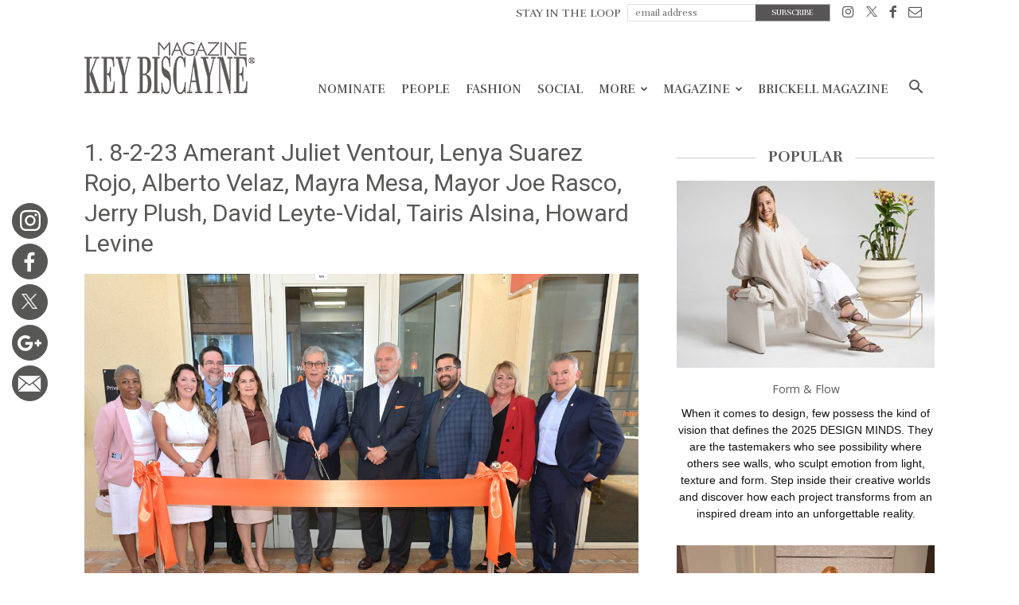

--- FILE ---
content_type: text/html; charset=UTF-8
request_url: https://keybiscaynemag.com/island-fun/1-8-2-23-amerant-juliet-ventour-lenya-suarez-rojo-alberto-velaz-mayra-mesa-mayor-joe-rasco-jerry-plush-david-leyte-vidal-tairis-alsina-howard-levine/
body_size: 26913
content:
<!doctype html > <!--[if IE 8]><html class="ie8" lang="en"> <![endif]--> <!--[if IE 9]><html class="ie9" lang="en"> <![endif]--> <!--[if gt IE 8]><!--><html lang="en-US"> <!--<![endif]--><head>  <script defer src="https://www.googletagmanager.com/gtag/js?id=UA-8009162-1"></script> <script defer src="[data-uri]"></script> <title>1. 8-2-23 Amerant Juliet Ventour, Lenya Suarez Rojo, Alberto Velaz, Mayra Mesa, Mayor Joe Rasco, Jerry Plush, David Leyte-Vidal, Tairis Alsina, Howard Levine - Key Biscayne Magazine</title><meta charset="UTF-8" /><meta name="viewport" content="width=device-width, initial-scale=1.0"><link rel="pingback" href="https://keybiscaynemag.com/xmlrpc.php" /><link href="https://fonts.googleapis.com/css?family=Open+Sans" rel="stylesheet"><meta name='robots' content='index, follow, max-image-preview:large, max-snippet:-1, max-video-preview:-1' /><style>img:is([sizes="auto" i], [sizes^="auto," i]) { contain-intrinsic-size: 3000px 1500px }</style><style>@font-face {font-family: "sw-icon-font";src:url("https://keybiscaynemag.com/wp-content/plugins/social-warfare/fonts/sw-icon-font.eot?ver=2.3.5");src:url("https://keybiscaynemag.com/wp-content/plugins/social-warfare/fonts/sw-icon-font.eot?ver=2.3.5#iefix") format("embedded-opentype"),url("https://keybiscaynemag.com/wp-content/plugins/social-warfare/fonts/sw-icon-font.woff?ver=2.3.5") format("woff"), url("https://keybiscaynemag.com/wp-content/plugins/social-warfare/fonts/sw-icon-font.ttf?ver=2.3.5") format("truetype"),url("https://keybiscaynemag.com/wp-content/plugins/social-warfare/fonts/sw-icon-font.svg?ver=2.3.5#1445203416") format("svg");font-weight: normal;font-style: normal;}</style><meta name="author" content="admin"><link rel="icon" type="image/png" href="https://keybiscaynemag.com/wp-content/themes/brickell_magazine/images/favi.ico?v=3"><link rel="canonical" href="https://keybiscaynemag.com/island-fun/1-8-2-23-amerant-juliet-ventour-lenya-suarez-rojo-alberto-velaz-mayra-mesa-mayor-joe-rasco-jerry-plush-david-leyte-vidal-tairis-alsina-howard-levine/" /><meta property="og:locale" content="en_US" /><meta property="og:type" content="article" /><meta property="og:title" content="1. 8-2-23 Amerant Juliet Ventour, Lenya Suarez Rojo, Alberto Velaz, Mayra Mesa, Mayor Joe Rasco, Jerry Plush, David Leyte-Vidal, Tairis Alsina, Howard Levine - Key Biscayne Magazine" /><meta property="og:description" content="Juliet Ventour, Lenya Suarez Rojo, Alberto Velaz, Mayra Mesa, Mayor Joe Rasco, Jerry Plush, David Leyte-Vidal, Tairis Alsina &amp; Howard Levine" /><meta property="og:url" content="https://keybiscaynemag.com/island-fun/1-8-2-23-amerant-juliet-ventour-lenya-suarez-rojo-alberto-velaz-mayra-mesa-mayor-joe-rasco-jerry-plush-david-leyte-vidal-tairis-alsina-howard-levine/" /><meta property="og:site_name" content="Key Biscayne Magazine" /><meta property="article:publisher" content="https://www.facebook.com/pages/Key-Biscayne-Magazine/432524840218742?ref=hl" /><meta property="article:modified_time" content="2023-08-28T18:26:08+00:00" /><meta property="og:image" content="https://keybiscaynemag.com/island-fun/1-8-2-23-amerant-juliet-ventour-lenya-suarez-rojo-alberto-velaz-mayra-mesa-mayor-joe-rasco-jerry-plush-david-leyte-vidal-tairis-alsina-howard-levine" /><meta property="og:image:width" content="1200" /><meta property="og:image:height" content="820" /><meta property="og:image:type" content="image/jpeg" /><meta name="twitter:card" content="summary_large_image" /><meta name="twitter:site" content="@KeyBiscayneMag" /> <script type="application/ld+json" class="yoast-schema-graph">{"@context":"https://schema.org","@graph":[{"@type":"WebPage","@id":"https://keybiscaynemag.com/island-fun/1-8-2-23-amerant-juliet-ventour-lenya-suarez-rojo-alberto-velaz-mayra-mesa-mayor-joe-rasco-jerry-plush-david-leyte-vidal-tairis-alsina-howard-levine/","url":"https://keybiscaynemag.com/island-fun/1-8-2-23-amerant-juliet-ventour-lenya-suarez-rojo-alberto-velaz-mayra-mesa-mayor-joe-rasco-jerry-plush-david-leyte-vidal-tairis-alsina-howard-levine/","name":"1. 8-2-23 Amerant Juliet Ventour, Lenya Suarez Rojo, Alberto Velaz, Mayra Mesa, Mayor Joe Rasco, Jerry Plush, David Leyte-Vidal, Tairis Alsina, Howard Levine - Key Biscayne Magazine","isPartOf":{"@id":"https://keybiscaynemag.com/#website"},"primaryImageOfPage":{"@id":"https://keybiscaynemag.com/island-fun/1-8-2-23-amerant-juliet-ventour-lenya-suarez-rojo-alberto-velaz-mayra-mesa-mayor-joe-rasco-jerry-plush-david-leyte-vidal-tairis-alsina-howard-levine/#primaryimage"},"image":{"@id":"https://keybiscaynemag.com/island-fun/1-8-2-23-amerant-juliet-ventour-lenya-suarez-rojo-alberto-velaz-mayra-mesa-mayor-joe-rasco-jerry-plush-david-leyte-vidal-tairis-alsina-howard-levine/#primaryimage"},"thumbnailUrl":"https://keybiscaynemag.com/wp-content/uploads/2023/08/1693247109-36fec11ac0c93b6687ae0f46c7a65903.jpg","datePublished":"2023-08-28T18:25:09+00:00","dateModified":"2023-08-28T18:26:08+00:00","breadcrumb":{"@id":"https://keybiscaynemag.com/island-fun/1-8-2-23-amerant-juliet-ventour-lenya-suarez-rojo-alberto-velaz-mayra-mesa-mayor-joe-rasco-jerry-plush-david-leyte-vidal-tairis-alsina-howard-levine/#breadcrumb"},"inLanguage":"en-US","potentialAction":[{"@type":"ReadAction","target":["https://keybiscaynemag.com/island-fun/1-8-2-23-amerant-juliet-ventour-lenya-suarez-rojo-alberto-velaz-mayra-mesa-mayor-joe-rasco-jerry-plush-david-leyte-vidal-tairis-alsina-howard-levine/"]}]},{"@type":"ImageObject","inLanguage":"en-US","@id":"https://keybiscaynemag.com/island-fun/1-8-2-23-amerant-juliet-ventour-lenya-suarez-rojo-alberto-velaz-mayra-mesa-mayor-joe-rasco-jerry-plush-david-leyte-vidal-tairis-alsina-howard-levine/#primaryimage","url":"https://keybiscaynemag.com/wp-content/uploads/2023/08/1693247109-36fec11ac0c93b6687ae0f46c7a65903.jpg","contentUrl":"https://keybiscaynemag.com/wp-content/uploads/2023/08/1693247109-36fec11ac0c93b6687ae0f46c7a65903.jpg","width":1200,"height":820,"caption":"Juliet Ventour, Lenya Suarez Rojo, Alberto Velaz, Mayra Mesa, Mayor Joe Rasco, Jerry Plush, David Leyte-Vidal, Tairis Alsina & Howard Levine"},{"@type":"BreadcrumbList","@id":"https://keybiscaynemag.com/island-fun/1-8-2-23-amerant-juliet-ventour-lenya-suarez-rojo-alberto-velaz-mayra-mesa-mayor-joe-rasco-jerry-plush-david-leyte-vidal-tairis-alsina-howard-levine/#breadcrumb","itemListElement":[{"@type":"ListItem","position":1,"name":"Home","item":"https://keybiscaynemag.com/"},{"@type":"ListItem","position":2,"name":"Island Fun","item":"https://keybiscaynemag.com/island-fun/"},{"@type":"ListItem","position":3,"name":"1. 8-2-23 Amerant Juliet Ventour, Lenya Suarez Rojo, Alberto Velaz, Mayra Mesa, Mayor Joe Rasco, Jerry Plush, David Leyte-Vidal, Tairis Alsina, Howard Levine"}]},{"@type":"WebSite","@id":"https://keybiscaynemag.com/#website","url":"https://keybiscaynemag.com/","name":"Key Biscayne Magazine","description":"","publisher":{"@id":"https://keybiscaynemag.com/#organization"},"potentialAction":[{"@type":"SearchAction","target":{"@type":"EntryPoint","urlTemplate":"https://keybiscaynemag.com/?s={search_term_string}"},"query-input":{"@type":"PropertyValueSpecification","valueRequired":true,"valueName":"search_term_string"}}],"inLanguage":"en-US"},{"@type":"Organization","@id":"https://keybiscaynemag.com/#organization","name":"TAG Media, Inc","url":"https://keybiscaynemag.com/","logo":{"@type":"ImageObject","inLanguage":"en-US","@id":"https://keybiscaynemag.com/#/schema/logo/image/","url":"https://keybiscaynemag.com/wp-content/uploads/2018/05/1525607437-b0128038a87f4ed2b31049209c9fd2a8.png","contentUrl":"https://keybiscaynemag.com/wp-content/uploads/2018/05/1525607437-b0128038a87f4ed2b31049209c9fd2a8.png","width":508,"height":212,"caption":"TAG Media, Inc"},"image":{"@id":"https://keybiscaynemag.com/#/schema/logo/image/"},"sameAs":["https://www.facebook.com/pages/Key-Biscayne-Magazine/432524840218742?ref=hl","https://x.com/KeyBiscayneMag","http://instagram.com/keybiscaynemag"]}]}</script> <link rel='dns-prefetch' href='//fonts.googleapis.com' /><link rel="alternate" type="application/rss+xml" title="Key Biscayne Magazine &raquo; Feed" href="https://keybiscaynemag.com/feed/" /><link rel="alternate" type="application/rss+xml" title="Key Biscayne Magazine &raquo; Comments Feed" href="https://keybiscaynemag.com/comments/feed/" /> <script defer src="[data-uri]"></script> <link rel='stylesheet' id='sbi_styles-css' href='https://keybiscaynemag.com/wp-content/plugins/instagram-feed/css/sbi-styles.min.css?ver=6.9.1' type='text/css' media='all' /><style id='wp-emoji-styles-inline-css' type='text/css'>img.wp-smiley, img.emoji {
		display: inline !important;
		border: none !important;
		box-shadow: none !important;
		height: 1em !important;
		width: 1em !important;
		margin: 0 0.07em !important;
		vertical-align: -0.1em !important;
		background: none !important;
		padding: 0 !important;
	}</style><link rel='stylesheet' id='wp-block-library-css' href='https://keybiscaynemag.com/wp-includes/css/dist/block-library/style.min.css?ver=6.8.2' type='text/css' media='all' /><style id='classic-theme-styles-inline-css' type='text/css'>/*! This file is auto-generated */
.wp-block-button__link{color:#fff;background-color:#32373c;border-radius:9999px;box-shadow:none;text-decoration:none;padding:calc(.667em + 2px) calc(1.333em + 2px);font-size:1.125em}.wp-block-file__button{background:#32373c;color:#fff;text-decoration:none}</style><style id='global-styles-inline-css' type='text/css'>:root{--wp--preset--aspect-ratio--square: 1;--wp--preset--aspect-ratio--4-3: 4/3;--wp--preset--aspect-ratio--3-4: 3/4;--wp--preset--aspect-ratio--3-2: 3/2;--wp--preset--aspect-ratio--2-3: 2/3;--wp--preset--aspect-ratio--16-9: 16/9;--wp--preset--aspect-ratio--9-16: 9/16;--wp--preset--color--black: #000000;--wp--preset--color--cyan-bluish-gray: #abb8c3;--wp--preset--color--white: #ffffff;--wp--preset--color--pale-pink: #f78da7;--wp--preset--color--vivid-red: #cf2e2e;--wp--preset--color--luminous-vivid-orange: #ff6900;--wp--preset--color--luminous-vivid-amber: #fcb900;--wp--preset--color--light-green-cyan: #7bdcb5;--wp--preset--color--vivid-green-cyan: #00d084;--wp--preset--color--pale-cyan-blue: #8ed1fc;--wp--preset--color--vivid-cyan-blue: #0693e3;--wp--preset--color--vivid-purple: #9b51e0;--wp--preset--gradient--vivid-cyan-blue-to-vivid-purple: linear-gradient(135deg,rgba(6,147,227,1) 0%,rgb(155,81,224) 100%);--wp--preset--gradient--light-green-cyan-to-vivid-green-cyan: linear-gradient(135deg,rgb(122,220,180) 0%,rgb(0,208,130) 100%);--wp--preset--gradient--luminous-vivid-amber-to-luminous-vivid-orange: linear-gradient(135deg,rgba(252,185,0,1) 0%,rgba(255,105,0,1) 100%);--wp--preset--gradient--luminous-vivid-orange-to-vivid-red: linear-gradient(135deg,rgba(255,105,0,1) 0%,rgb(207,46,46) 100%);--wp--preset--gradient--very-light-gray-to-cyan-bluish-gray: linear-gradient(135deg,rgb(238,238,238) 0%,rgb(169,184,195) 100%);--wp--preset--gradient--cool-to-warm-spectrum: linear-gradient(135deg,rgb(74,234,220) 0%,rgb(151,120,209) 20%,rgb(207,42,186) 40%,rgb(238,44,130) 60%,rgb(251,105,98) 80%,rgb(254,248,76) 100%);--wp--preset--gradient--blush-light-purple: linear-gradient(135deg,rgb(255,206,236) 0%,rgb(152,150,240) 100%);--wp--preset--gradient--blush-bordeaux: linear-gradient(135deg,rgb(254,205,165) 0%,rgb(254,45,45) 50%,rgb(107,0,62) 100%);--wp--preset--gradient--luminous-dusk: linear-gradient(135deg,rgb(255,203,112) 0%,rgb(199,81,192) 50%,rgb(65,88,208) 100%);--wp--preset--gradient--pale-ocean: linear-gradient(135deg,rgb(255,245,203) 0%,rgb(182,227,212) 50%,rgb(51,167,181) 100%);--wp--preset--gradient--electric-grass: linear-gradient(135deg,rgb(202,248,128) 0%,rgb(113,206,126) 100%);--wp--preset--gradient--midnight: linear-gradient(135deg,rgb(2,3,129) 0%,rgb(40,116,252) 100%);--wp--preset--font-size--small: 13px;--wp--preset--font-size--medium: 20px;--wp--preset--font-size--large: 36px;--wp--preset--font-size--x-large: 42px;--wp--preset--spacing--20: 0.44rem;--wp--preset--spacing--30: 0.67rem;--wp--preset--spacing--40: 1rem;--wp--preset--spacing--50: 1.5rem;--wp--preset--spacing--60: 2.25rem;--wp--preset--spacing--70: 3.38rem;--wp--preset--spacing--80: 5.06rem;--wp--preset--shadow--natural: 6px 6px 9px rgba(0, 0, 0, 0.2);--wp--preset--shadow--deep: 12px 12px 50px rgba(0, 0, 0, 0.4);--wp--preset--shadow--sharp: 6px 6px 0px rgba(0, 0, 0, 0.2);--wp--preset--shadow--outlined: 6px 6px 0px -3px rgba(255, 255, 255, 1), 6px 6px rgba(0, 0, 0, 1);--wp--preset--shadow--crisp: 6px 6px 0px rgba(0, 0, 0, 1);}:where(.is-layout-flex){gap: 0.5em;}:where(.is-layout-grid){gap: 0.5em;}body .is-layout-flex{display: flex;}.is-layout-flex{flex-wrap: wrap;align-items: center;}.is-layout-flex > :is(*, div){margin: 0;}body .is-layout-grid{display: grid;}.is-layout-grid > :is(*, div){margin: 0;}:where(.wp-block-columns.is-layout-flex){gap: 2em;}:where(.wp-block-columns.is-layout-grid){gap: 2em;}:where(.wp-block-post-template.is-layout-flex){gap: 1.25em;}:where(.wp-block-post-template.is-layout-grid){gap: 1.25em;}.has-black-color{color: var(--wp--preset--color--black) !important;}.has-cyan-bluish-gray-color{color: var(--wp--preset--color--cyan-bluish-gray) !important;}.has-white-color{color: var(--wp--preset--color--white) !important;}.has-pale-pink-color{color: var(--wp--preset--color--pale-pink) !important;}.has-vivid-red-color{color: var(--wp--preset--color--vivid-red) !important;}.has-luminous-vivid-orange-color{color: var(--wp--preset--color--luminous-vivid-orange) !important;}.has-luminous-vivid-amber-color{color: var(--wp--preset--color--luminous-vivid-amber) !important;}.has-light-green-cyan-color{color: var(--wp--preset--color--light-green-cyan) !important;}.has-vivid-green-cyan-color{color: var(--wp--preset--color--vivid-green-cyan) !important;}.has-pale-cyan-blue-color{color: var(--wp--preset--color--pale-cyan-blue) !important;}.has-vivid-cyan-blue-color{color: var(--wp--preset--color--vivid-cyan-blue) !important;}.has-vivid-purple-color{color: var(--wp--preset--color--vivid-purple) !important;}.has-black-background-color{background-color: var(--wp--preset--color--black) !important;}.has-cyan-bluish-gray-background-color{background-color: var(--wp--preset--color--cyan-bluish-gray) !important;}.has-white-background-color{background-color: var(--wp--preset--color--white) !important;}.has-pale-pink-background-color{background-color: var(--wp--preset--color--pale-pink) !important;}.has-vivid-red-background-color{background-color: var(--wp--preset--color--vivid-red) !important;}.has-luminous-vivid-orange-background-color{background-color: var(--wp--preset--color--luminous-vivid-orange) !important;}.has-luminous-vivid-amber-background-color{background-color: var(--wp--preset--color--luminous-vivid-amber) !important;}.has-light-green-cyan-background-color{background-color: var(--wp--preset--color--light-green-cyan) !important;}.has-vivid-green-cyan-background-color{background-color: var(--wp--preset--color--vivid-green-cyan) !important;}.has-pale-cyan-blue-background-color{background-color: var(--wp--preset--color--pale-cyan-blue) !important;}.has-vivid-cyan-blue-background-color{background-color: var(--wp--preset--color--vivid-cyan-blue) !important;}.has-vivid-purple-background-color{background-color: var(--wp--preset--color--vivid-purple) !important;}.has-black-border-color{border-color: var(--wp--preset--color--black) !important;}.has-cyan-bluish-gray-border-color{border-color: var(--wp--preset--color--cyan-bluish-gray) !important;}.has-white-border-color{border-color: var(--wp--preset--color--white) !important;}.has-pale-pink-border-color{border-color: var(--wp--preset--color--pale-pink) !important;}.has-vivid-red-border-color{border-color: var(--wp--preset--color--vivid-red) !important;}.has-luminous-vivid-orange-border-color{border-color: var(--wp--preset--color--luminous-vivid-orange) !important;}.has-luminous-vivid-amber-border-color{border-color: var(--wp--preset--color--luminous-vivid-amber) !important;}.has-light-green-cyan-border-color{border-color: var(--wp--preset--color--light-green-cyan) !important;}.has-vivid-green-cyan-border-color{border-color: var(--wp--preset--color--vivid-green-cyan) !important;}.has-pale-cyan-blue-border-color{border-color: var(--wp--preset--color--pale-cyan-blue) !important;}.has-vivid-cyan-blue-border-color{border-color: var(--wp--preset--color--vivid-cyan-blue) !important;}.has-vivid-purple-border-color{border-color: var(--wp--preset--color--vivid-purple) !important;}.has-vivid-cyan-blue-to-vivid-purple-gradient-background{background: var(--wp--preset--gradient--vivid-cyan-blue-to-vivid-purple) !important;}.has-light-green-cyan-to-vivid-green-cyan-gradient-background{background: var(--wp--preset--gradient--light-green-cyan-to-vivid-green-cyan) !important;}.has-luminous-vivid-amber-to-luminous-vivid-orange-gradient-background{background: var(--wp--preset--gradient--luminous-vivid-amber-to-luminous-vivid-orange) !important;}.has-luminous-vivid-orange-to-vivid-red-gradient-background{background: var(--wp--preset--gradient--luminous-vivid-orange-to-vivid-red) !important;}.has-very-light-gray-to-cyan-bluish-gray-gradient-background{background: var(--wp--preset--gradient--very-light-gray-to-cyan-bluish-gray) !important;}.has-cool-to-warm-spectrum-gradient-background{background: var(--wp--preset--gradient--cool-to-warm-spectrum) !important;}.has-blush-light-purple-gradient-background{background: var(--wp--preset--gradient--blush-light-purple) !important;}.has-blush-bordeaux-gradient-background{background: var(--wp--preset--gradient--blush-bordeaux) !important;}.has-luminous-dusk-gradient-background{background: var(--wp--preset--gradient--luminous-dusk) !important;}.has-pale-ocean-gradient-background{background: var(--wp--preset--gradient--pale-ocean) !important;}.has-electric-grass-gradient-background{background: var(--wp--preset--gradient--electric-grass) !important;}.has-midnight-gradient-background{background: var(--wp--preset--gradient--midnight) !important;}.has-small-font-size{font-size: var(--wp--preset--font-size--small) !important;}.has-medium-font-size{font-size: var(--wp--preset--font-size--medium) !important;}.has-large-font-size{font-size: var(--wp--preset--font-size--large) !important;}.has-x-large-font-size{font-size: var(--wp--preset--font-size--x-large) !important;}
:where(.wp-block-post-template.is-layout-flex){gap: 1.25em;}:where(.wp-block-post-template.is-layout-grid){gap: 1.25em;}
:where(.wp-block-columns.is-layout-flex){gap: 2em;}:where(.wp-block-columns.is-layout-grid){gap: 2em;}
:root :where(.wp-block-pullquote){font-size: 1.5em;line-height: 1.6;}</style><link rel='stylesheet' id='social_warfare-css' href='https://keybiscaynemag.com/wp-content/plugins/social-warfare/css/style.min.css?ver=2.3.5' type='text/css' media='all' /><link rel='stylesheet' id='google-fonts-style-css' href='https://fonts.googleapis.com/css?family=Lato%3A400%2C300%2C700%7CRufina%3A400%2C300%2C700%7COpen+Sans%3A300italic%2C400%2C400italic%2C600%2C600italic%2C700%2C300%7CRoboto%3A300%2C400%2C400italic%2C500%2C500italic%2C700%2C900&#038;ver=7.8.1' type='text/css' media='all' /><link rel='stylesheet' id='js_composer_front-css' href='https://keybiscaynemag.com/wp-content/plugins/js_composer/assets/css/js_composer.min.css?ver=5.1.1' type='text/css' media='all' /><link rel='stylesheet' id='td-theme-css' href='https://keybiscaynemag.com/wp-content/cache/autoptimize/css/autoptimize_single_773575b5f7527034dde64ad2ab5118c9.css?ver=1.5126' type='text/css' media='all' /><link rel='stylesheet' id='td-theme-child-css' href='https://keybiscaynemag.com/wp-content/cache/autoptimize/css/autoptimize_single_2d90e4bf38de51a34e9ed48bc320627c.css?ver=1.5126' type='text/css' media='all' /><link rel='stylesheet' id='td-api-plugin-style-css' href='https://keybiscaynemag.com/wp-content/cache/autoptimize/css/autoptimize_single_137c601a6022434d385ed64ba1d67cbe.css?ver=1.5126' type='text/css' media='all' /><link rel='stylesheet' id='td-theme-demo-style-css' href='https://keybiscaynemag.com/wp-content/cache/autoptimize/css/autoptimize_single_c972f7972bcc544769a63ce5a6c36a65.css?ver=7.8.1' type='text/css' media='all' /> <script type="text/javascript" src="https://keybiscaynemag.com/wp-includes/js/jquery/jquery.min.js?ver=3.7.1" id="jquery-core-js"></script> <script defer type="text/javascript" src="https://keybiscaynemag.com/wp-includes/js/jquery/jquery-migrate.min.js?ver=3.4.1" id="jquery-migrate-js"></script> <link rel="https://api.w.org/" href="https://keybiscaynemag.com/wp-json/" /><link rel="alternate" title="JSON" type="application/json" href="https://keybiscaynemag.com/wp-json/wp/v2/media/38924" /><link rel="EditURI" type="application/rsd+xml" title="RSD" href="https://keybiscaynemag.com/xmlrpc.php?rsd" /><meta name="generator" content="WordPress 6.8.2" /><link rel='shortlink' href='https://keybiscaynemag.com/?p=38924' /><link rel="alternate" title="oEmbed (JSON)" type="application/json+oembed" href="https://keybiscaynemag.com/wp-json/oembed/1.0/embed?url=https%3A%2F%2Fkeybiscaynemag.com%2Fisland-fun%2F1-8-2-23-amerant-juliet-ventour-lenya-suarez-rojo-alberto-velaz-mayra-mesa-mayor-joe-rasco-jerry-plush-david-leyte-vidal-tairis-alsina-howard-levine%2F" /><link rel="alternate" title="oEmbed (XML)" type="text/xml+oembed" href="https://keybiscaynemag.com/wp-json/oembed/1.0/embed?url=https%3A%2F%2Fkeybiscaynemag.com%2Fisland-fun%2F1-8-2-23-amerant-juliet-ventour-lenya-suarez-rojo-alberto-velaz-mayra-mesa-mayor-joe-rasco-jerry-plush-david-leyte-vidal-tairis-alsina-howard-levine%2F&#038;format=xml" /> <!--[if lt IE 9]><script src="https://html5shim.googlecode.com/svn/trunk/html5.js"></script><![endif]--><meta name="generator" content="Powered by Visual Composer - drag and drop page builder for WordPress."/> <!--[if lte IE 9]><link rel="stylesheet" type="text/css" href="https://keybiscaynemag.com/wp-content/plugins/js_composer/assets/css/vc_lte_ie9.min.css" media="screen"><![endif]-->  <script defer src="[data-uri]"></script> <noscript><style type="text/css">.wpb_animate_when_almost_visible { opacity: 1; }</style></noscript> <script defer src="[data-uri]"></script> <script defer src="https://use.fontawesome.com/releases/v5.0.9/js/all.js" integrity="sha384-8iPTk2s/jMVj81dnzb/iFR2sdA7u06vHJyyLlAd4snFpCl/SnyUjRrbdJsw1pGIl" crossorigin="anonymous"></script> </head><body class="attachment wp-singular attachment-template-default single single-attachment postid-38924 attachmentid-38924 attachment-jpeg wp-theme-Newspaper wp-child-theme-brickell_magazine metaslider-plugin 1-8-2-23-amerant-juliet-ventour-lenya-suarez-rojo-alberto-velaz-mayra-mesa-mayor-joe-rasco-jerry-plush-david-leyte-vidal-tairis-alsina-howard-levine global-block-template-2 td-magazine white-menu wpb-js-composer js-comp-ver-5.1.1 vc_responsive td-animation-stack-type0 td-full-layout" itemscope="itemscope" itemtype="https://schema.org/WebPage"><div class="td-scroll-up"><i class="td-icon-menu-up"></i></div><div class="td-menu-background"></div><div id="td-mobile-nav"><div class="td-mobile-container"><div class="td-menu-socials-wrap"><div class="td-menu-socials"> <span class="td-social-icon-wrap"> <a target="_blank" href="#" title="Behance"> <i class="td-icon-font td-icon-behance"></i> </a> </span> <span class="td-social-icon-wrap"> <a target="_blank" href="https://www.facebook.com/BrickellMag" title="Facebook"> <i class="td-icon-font td-icon-facebook"></i> </a> </span> <span class="td-social-icon-wrap"> <a target="_blank" href="https://www.instagram.com/brickellmag/" title="Instagram"> <i class="td-icon-font td-icon-instagram"></i> </a> </span> <span class="td-social-icon-wrap"> <a target="_blank" href="https://twitter.com/brickellmag" title="Twitter"> <i class="td-icon-font td-icon-twitter"></i> </a> </span> <span class="td-social-icon-wrap"> <a target="_blank" href="#" title="Vimeo"> <i class="td-icon-font td-icon-vimeo"></i> </a> </span> <span class="td-social-icon-wrap"> <a target="_blank" href="#" title="VKontakte"> <i class="td-icon-font td-icon-vk"></i> </a> </span></div><div class="td-mobile-close"> <a href="#"><i class="td-icon-close-mobile"></i></a></div></div><div class="td-mobile-content"><div class="menu-td-header-menu-container"><ul id="menu-td-header-menu" class="td-mobile-main-menu"><li id="menu-item-4442" class="menu-item menu-item-type-taxonomy menu-item-object-category menu-item-first menu-item-4442"><a href="https://keybiscaynemag.com/nominate/">Nominate</a></li><li id="menu-item-488" class="menu_subscribe menu-item menu-item-type-post_type menu-item-object-page menu-item-488"><a href="https://keybiscaynemag.com/subscribe/">Subscribe</a></li><li id="menu-item-161" class="menu-item menu-item-type-taxonomy menu-item-object-category menu-item-161"><a href="https://keybiscaynemag.com/people/">People</a></li><li id="menu-item-163" class="menu-item menu-item-type-taxonomy menu-item-object-category menu-item-163"><a href="https://keybiscaynemag.com/fashion/">Fashion</a></li><li id="menu-item-165" class="menu-item menu-item-type-taxonomy menu-item-object-category menu-item-165"><a href="https://keybiscaynemag.com/social/">Social</a></li><li id="menu-item-30260" class="no-pagination menu-item menu-item-type-taxonomy menu-item-object-category menu-item-30260"><a href="https://keybiscaynemag.com/the-best/">More</a></li><li id="menu-item-2724" class="menu-item menu-item-type-custom menu-item-object-custom menu-item-has-children menu-item-2724"><a href="#">Magazine<i class="td-icon-menu-right td-element-after"></i></a><ul class="sub-menu"><li id="menu-item-3156" class="menu-item menu-item-type-post_type menu-item-object-page menu-item-3156"><a href="https://keybiscaynemag.com/all-issues/">Previous Issues</a></li><li id="menu-item-3175" class="menu-item menu-item-type-post_type menu-item-object-page menu-item-3175"><a href="https://keybiscaynemag.com/subscribe/">Digital Subscription</a></li><li id="menu-item-3182" class="menu-item menu-item-type-post_type menu-item-object-page menu-item-3182"><a href="https://keybiscaynemag.com/digital-archive/">Digital Editions</a></li><li id="menu-item-35407" class="menu-item menu-item-type-custom menu-item-object-custom menu-item-35407"><a href="https://keybiscaynemag.com/videos/">Videos</a></li></ul></li><li id="menu-item-2729" class="menu-item menu-item-type-custom menu-item-object-custom menu-item-2729"><a target="_blank" href="http://brickellmag.com">Brickell Magazine</a></li></ul></div></div></div></div><div class="td-search-background"></div><div class="td-search-wrap-mob"><div class="td-drop-down-search" aria-labelledby="td-header-search-button"><form method="get" class="td-search-form" action="https://keybiscaynemag.com/"><div class="td-search-close"> <a href="#"><i class="td-icon-close-mobile"></i></a></div><div role="search" class="td-search-input"> <span>Search</span> <input id="td-header-search-mob" type="text" value="" name="s" autocomplete="off" /></div></form><div id="td-aj-search-mob"></div></div></div><div id="td-outer-wrap" class="td-theme-wrap"><div class="td-header-wrap td-header-style-7"><div class="td-header-top-menu-full td-container-wrap "><div class="td-container td-header-row td-header-top-menu"><div class="top-bar-style-4"><div class="td-header-sp-top-menu"><div class="menu-top-container"><ul id="menu-td-top-menu" class="top-header-menu"><li id="menu-item-333" class="top_subscribe_m menu-item menu-item-type-custom menu-item-object-custom menu-item-first td-menu-item td-normal-menu menu-item-333"><a href="#"><form id="top_subscribe" action="" method="get"> <input type="hidden" name="page_id" value="463"><p class="text">STAY IN THE LOOP</p> <input id="email" type="email" required name="email" placeholder="email address"> <input id="btnsubmit"  type="submit" value="SUBSCRIBE"></form></a></li><li id="menu-item-326" class="menu-item menu-item-type-custom menu-item-object-custom td-menu-item td-normal-menu menu-item-326"><a target="_blank" href="https://instagram.com/keybiscaynemag" title="Instagram"><i class="td-icon-font td-icon-instagram"></i></a></li><li id="menu-item-327" class="menu-item menu-item-type-custom menu-item-object-custom td-menu-item td-normal-menu menu-item-327"><a target="_blank" href="https://twitter.com/KeyBiscayneMag"><i class="td-icon-font td-icon-twitter"></i></a></li><li id="menu-item-325" class="menu-item menu-item-type-custom menu-item-object-custom td-menu-item td-normal-menu menu-item-325"><a target="_blank" href="https://www.facebook.com/pages/Key-Biscayne-Magazine/432524840218742?ref=hl" title="Facebook"><i class="td-icon-font td-icon-facebook"></i></a></li><li id="menu-item-328" class="menu-item menu-item-type-custom menu-item-object-custom td-menu-item td-normal-menu menu-item-328"><a href="/cdn-cgi/l/email-protection#60030f0e14010314201401070d050409014e030f0d"><i class="td-icon-font td-icon-mail"></i></a></li></ul></div></div></div></div></div><div class="td-header-menu-wrap-full td-container-wrap "><div class="td-header-menu-wrap td-header-gradient"><div class="td-container td-header-row td-header-main-menu"><div class="td-header-sp-logo"> <a class="td-main-logo" href="https://keybiscaynemag.com/"> <img class="td-retina-data" data-retina="https://keybiscaynemag.com/wp-content/themes/brickell_magazine/images/logo.png?v=17" src="https://keybiscaynemag.com/wp-content/themes/brickell_magazine/images/logo.png?v=17" alt=""/> <span class="td-visual-hidden">Key Biscayne Magazine</span> </a></div><div id="td-header-menu" role="navigation"><div id="td-top-mobile-toggle"><a href="#"><i class="td-icon-font td-icon-mobile"></i></a></div><div class="td-main-menu-logo td-logo-in-header"> <a class="td-mobile-logo td-sticky-mobile" href="https://keybiscaynemag.com/"> <img class="td-retina-data" data-retina="https://keybiscaynemag.com/wp-content/themes/brickell_magazine/images/logo.png?v=17" src="https://keybiscaynemag.com/wp-content/themes/brickell_magazine/images/logo.png?v=17" alt=""/> </a> <a class="td-header-logo td-sticky-mobile" href="https://keybiscaynemag.com/"> <img class="td-retina-data" data-retina="https://keybiscaynemag.com/wp-content/themes/brickell_magazine/images/logo.png?v=17" src="https://keybiscaynemag.com/wp-content/themes/brickell_magazine/images/logo.png?v=17" alt=""/> </a></div><div class="menu-td-header-menu-container"><ul id="menu-td-header-menu-1" class="sf-menu"><li class="menu-item menu-item-type-taxonomy menu-item-object-category menu-item-first td-menu-item td-normal-menu menu-item-4442"><a href="https://keybiscaynemag.com/nominate/">Nominate</a></li><li class="menu_subscribe menu-item menu-item-type-post_type menu-item-object-page td-menu-item td-normal-menu menu-item-488"><a href="https://keybiscaynemag.com/subscribe/">Subscribe</a></li><li class="menu-item menu-item-type-taxonomy menu-item-object-category td-menu-item td-normal-menu menu-item-161"><a href="https://keybiscaynemag.com/people/">People</a></li><li class="menu-item menu-item-type-taxonomy menu-item-object-category td-menu-item td-normal-menu menu-item-163"><a href="https://keybiscaynemag.com/fashion/">Fashion</a></li><li class="menu-item menu-item-type-taxonomy menu-item-object-category td-menu-item td-normal-menu menu-item-165"><a href="https://keybiscaynemag.com/social/">Social</a></li><li class="no-pagination menu-item menu-item-type-taxonomy menu-item-object-category td-menu-item td-mega-menu menu-item-30260"><a href="https://keybiscaynemag.com/the-best/">More</a><ul class="sub-menu"><li id="menu-item-0" class="menu-item-0"><div class="td-container-border"><div class="td-mega-grid"><div class="td_block_wrap td_block_mega_menu td_uid_1_691050fe85022_rand td-no-subcats td_with_ajax_pagination td-pb-border-top td_block_template_2"  data-td-block-uid="td_uid_1_691050fe85022" ><script data-cfasync="false" src="/cdn-cgi/scripts/5c5dd728/cloudflare-static/email-decode.min.js"></script><script defer src="[data-uri]"></script><div id=td_uid_1_691050fe85022 class="td_block_inner"><div class="td-mega-row"><div class="td-mega-span"><div class="td_module_mega_menu td_mod_mega_menu"><div class="td-module-image"><div class="td-module-thumb"><a href="https://keybiscaynemag.com/lifestyle/" rel="bookmark" title="Lifestyle"><img width="218" height="150" class="entry-thumb" src="https://keybiscaynemag.com/wp-content/uploads/2018/01/1543591383-b1e8cf2841b1be253d8b9eff7ee1814c-218x150.jpg" srcset="https://keybiscaynemag.com/wp-content/uploads/2018/01/1543591383-b1e8cf2841b1be253d8b9eff7ee1814c-218x150.jpg 218w, https://keybiscaynemag.com/wp-content/uploads/2018/01/1543591383-b1e8cf2841b1be253d8b9eff7ee1814c-100x70.jpg 100w" sizes="(max-width: 218px) 100vw, 218px" alt="" title="Lifestyle"/></a></div> <a href="https://keybiscaynemag.com/the-best/" class="td-post-category">The best</a></div><div class="item-details"><h3 class="entry-title td-module-title"><a href="https://keybiscaynemag.com/lifestyle/" rel="bookmark" title="Lifestyle">Lifestyle</a></h3></div></div></div><div class="td-mega-span"><div class="td_module_mega_menu td_mod_mega_menu"><div class="td-module-image"><div class="td-module-thumb"><a href="https://keybiscaynemag.com/beauty-wellness/" rel="bookmark" title="Beauty &#038; Wellness"><img width="218" height="150" class="entry-thumb" src="https://keybiscaynemag.com/wp-content/uploads/2018/01/1543591377-e2f63a9a721b5a6daf830d685f8ac516-218x150.jpg" srcset="https://keybiscaynemag.com/wp-content/uploads/2018/01/1543591377-e2f63a9a721b5a6daf830d685f8ac516-218x150.jpg 218w, https://keybiscaynemag.com/wp-content/uploads/2018/01/1543591377-e2f63a9a721b5a6daf830d685f8ac516-100x70.jpg 100w" sizes="(max-width: 218px) 100vw, 218px" alt="" title="Beauty &#038; Wellness"/></a></div> <a href="https://keybiscaynemag.com/the-best/" class="td-post-category">The best</a></div><div class="item-details"><h3 class="entry-title td-module-title"><a href="https://keybiscaynemag.com/beauty-wellness/" rel="bookmark" title="Beauty &#038; Wellness">Beauty &#038; Wellness</a></h3></div></div></div><div class="td-mega-span"><div class="td_module_mega_menu td_mod_mega_menu"><div class="td-module-image"><div class="td-module-thumb"><a href="https://keybiscaynemag.com/culture-art/" rel="bookmark" title="Culture &#038; Art"><img width="218" height="150" class="entry-thumb" src="https://keybiscaynemag.com/wp-content/uploads/2018/01/1543591379-e511f1cb8ce21e34274f660085670b8c-218x150.jpg" srcset="https://keybiscaynemag.com/wp-content/uploads/2018/01/1543591379-e511f1cb8ce21e34274f660085670b8c-218x150.jpg 218w, https://keybiscaynemag.com/wp-content/uploads/2018/01/1543591379-e511f1cb8ce21e34274f660085670b8c-100x70.jpg 100w" sizes="(max-width: 218px) 100vw, 218px" alt="" title="Culture &#038; Art"/></a></div> <a href="https://keybiscaynemag.com/the-best/" class="td-post-category">The best</a></div><div class="item-details"><h3 class="entry-title td-module-title"><a href="https://keybiscaynemag.com/culture-art/" rel="bookmark" title="Culture &#038; Art">Culture &#038; Art</a></h3></div></div></div><div class="td-mega-span"><div class="td_module_mega_menu td_mod_mega_menu"><div class="td-module-image"><div class="td-module-thumb"><a href="https://keybiscaynemag.com/luxury/" rel="bookmark" title="Luxury"><img width="218" height="150" class="entry-thumb" src="https://keybiscaynemag.com/wp-content/uploads/2018/01/1543591375-2d91e9f1c6cba783da640004440272b1-218x150.jpg" srcset="https://keybiscaynemag.com/wp-content/uploads/2018/01/1543591375-2d91e9f1c6cba783da640004440272b1-218x150.jpg 218w, https://keybiscaynemag.com/wp-content/uploads/2018/01/1543591375-2d91e9f1c6cba783da640004440272b1-100x70.jpg 100w" sizes="(max-width: 218px) 100vw, 218px" alt="" title="Luxury"/></a></div> <a href="https://keybiscaynemag.com/the-best/" class="td-post-category">The best</a></div><div class="item-details"><h3 class="entry-title td-module-title"><a href="https://keybiscaynemag.com/luxury/" rel="bookmark" title="Luxury">Luxury</a></h3></div></div></div><div class="td-mega-span"><div class="td_module_mega_menu td_mod_mega_menu"><div class="td-module-image"><div class="td-module-thumb"><a href="https://keybiscaynemag.com/design-real-estate/" rel="bookmark" title="Design &#038; Real Estate"><img width="218" height="150" class="entry-thumb" src="https://keybiscaynemag.com/wp-content/uploads/2018/01/1543591381-ffb5528b9faeb30ecb6b46d8ad4c66df-218x150.jpg" srcset="https://keybiscaynemag.com/wp-content/uploads/2018/01/1543591381-ffb5528b9faeb30ecb6b46d8ad4c66df-218x150.jpg 218w, https://keybiscaynemag.com/wp-content/uploads/2018/01/1543591381-ffb5528b9faeb30ecb6b46d8ad4c66df-100x70.jpg 100w" sizes="(max-width: 218px) 100vw, 218px" alt="" title="Design &#038; Real Estate"/></a></div> <a href="https://keybiscaynemag.com/the-best/" class="td-post-category">The best</a></div><div class="item-details"><h3 class="entry-title td-module-title"><a href="https://keybiscaynemag.com/design-real-estate/" rel="bookmark" title="Design &#038; Real Estate">Design &#038; Real Estate</a></h3></div></div></div></div></div><div class="td-next-prev-wrap"><a href="#" class="td-ajax-prev-page ajax-page-disabled" id="prev-page-td_uid_1_691050fe85022" data-td_block_id="td_uid_1_691050fe85022"><i class="td-icon-font td-icon-menu-left"></i></a><a href="#"  class="td-ajax-next-page ajax-page-disabled" id="next-page-td_uid_1_691050fe85022" data-td_block_id="td_uid_1_691050fe85022"><i class="td-icon-font td-icon-menu-right"></i></a></div><div class="clearfix"></div></div></div></div></li></ul></li><li class="menu-item menu-item-type-custom menu-item-object-custom menu-item-has-children td-menu-item td-normal-menu menu-item-2724"><a href="#">Magazine</a><ul class="sub-menu"><li class="menu-item menu-item-type-post_type menu-item-object-page td-menu-item td-normal-menu menu-item-3156"><a href="https://keybiscaynemag.com/all-issues/">Previous Issues</a></li><li class="menu-item menu-item-type-post_type menu-item-object-page td-menu-item td-normal-menu menu-item-3175"><a href="https://keybiscaynemag.com/subscribe/">Digital Subscription</a></li><li class="menu-item menu-item-type-post_type menu-item-object-page td-menu-item td-normal-menu menu-item-3182"><a href="https://keybiscaynemag.com/digital-archive/">Digital Editions</a></li><li class="menu-item menu-item-type-custom menu-item-object-custom td-menu-item td-normal-menu menu-item-35407"><a href="https://keybiscaynemag.com/videos/">Videos</a></li></ul></li><li class="menu-item menu-item-type-custom menu-item-object-custom td-menu-item td-normal-menu menu-item-2729"><a target="_blank" href="http://brickellmag.com">Brickell Magazine</a></li></ul></div></div><div class="td-search-wrapper"><div id="td-top-search"><div class="header-search-wrap"><div class="dropdown header-search"> <a id="td-header-search-button" href="#" role="button" class="dropdown-toggle " data-toggle="dropdown"><i class="td-icon-search"></i></a> <a id="td-header-search-button-mob" href="#" role="button" class="dropdown-toggle " data-toggle="dropdown"><i class="td-icon-search"></i></a></div></div></div></div><div class="header-search-wrap"><div class="dropdown header-search"><div class="td-drop-down-search" aria-labelledby="td-header-search-button"><form method="get" class="td-search-form" action="https://keybiscaynemag.com/"><div role="search" class="td-head-form-search-wrap"> <input id="td-header-search" type="text" value="" name="s" autocomplete="off" /><input class="wpb_button wpb_btn-inverse btn" type="submit" id="td-header-search-top" value="Search" /></div></form><div id="td-aj-search"></div></div></div></div></div></div></div><div class="td-banner-wrap-full td-container-wrap "><div class="td-container-header td-header-row td-header-header"><div class="td-header-sp-recs"><div class="td-header-rec-wrap"></div></div></div></div></div><div class="td-main-content-wrap td-container-wrap"><div class="td-container "><div class="td-crumb-container"></div><div class="td-pb-row"><div class="td-pb-span8 td-main-content"><div class="td-ss-main-content"><h1 class="entry-title td-page-title"> <span>1. 8-2-23 Amerant Juliet Ventour, Lenya Suarez Rojo, Alberto Velaz, Mayra Mesa, Mayor Joe Rasco, Jerry Plush, David Leyte-Vidal, Tairis Alsina, Howard Levine</span></h1> <a href="https://keybiscaynemag.com/wp-content/uploads/2023/08/1693247109-36fec11ac0c93b6687ae0f46c7a65903.jpg" title="1. 8-2-23 Amerant Juliet Ventour, Lenya Suarez Rojo, Alberto Velaz, Mayra Mesa, Mayor Joe Rasco, Jerry Plush, David Leyte-Vidal, Tairis Alsina, Howard Levine" rel="attachment"><img class="td-attachment-page-image" src="https://keybiscaynemag.com/wp-content/uploads/2023/08/1693247109-36fec11ac0c93b6687ae0f46c7a65903.jpg" alt="" /></a><div class="td-attachment-page-content"></div><div class="td-attachment-prev"></div><div class="td-attachment-next"><a href='https://keybiscaynemag.com/island-fun/2-8-2-23-mayor-joe-rasco-jerry-plush-rod-miller-howard-levine/'><img width="150" height="150" src="https://keybiscaynemag.com/wp-content/uploads/2023/08/1693247111-4725f02163d2829002ec8efbf2b499b6-150x150.jpg" class="attachment-thumbnail size-thumbnail" alt="2. 8-2-23 Mayor Joe Rasco, Jerry Plush, Rod Miller, Howard Levine" decoding="async" loading="lazy" /></a></div></div></div><div class="td-pb-span4 td-main-sidebar"><div class="td-ss-main-sidebar"><div class="td_block_wrap td_block_78 td_block_widget td_uid_3_691050fe8ece8_rand td-pb-border-top td_block_template_2 td-column-1"  data-td-block-uid="td_uid_3_691050fe8ece8" ><script defer src="[data-uri]"></script><div class="td-block-title-wrap"><h4 class="td-block-title"><span class="td-pulldown-size">Popular</span></h4></div><div id=td_uid_3_691050fe8ece8 class="td_block_inner"><div class="td-block-span12"><div class="td_module_78 td_module_wrap td-animation-stack"><div class="td-module-image"><div class="td-module-thumb"><a href="https://keybiscaynemag.com/form-flow/" rel="bookmark" title="Form &amp; Flow"><img width="324" height="235" class="entry-thumb" src="https://keybiscaynemag.com/wp-content/uploads/2025/10/1761655693-a1e76fc741b65946dd1869dda7be7058-324x235.jpg" alt="" title="Form &amp; Flow"/></a></div></div><h3 class="entry-title td-module-title"><a href="https://keybiscaynemag.com/form-flow/" rel="bookmark" title="Form &amp; Flow">Form &amp; Flow</a></h3><p class="td-post-sub-title">When it comes to design, few possess the kind of vision that defines the 2025 DESIGN MINDS. They are the tastemakers who see possibility where others see walls, who sculpt emotion from light, texture and form. Step inside their creative worlds and discover how each project transforms from an inspired dream into an unforgettable reality.</p></div></div><div class="td-block-span12"><div class="td_module_78 td_module_wrap td-animation-stack"><div class="td-module-image"><div class="td-module-thumb"><a href="https://keybiscaynemag.com/modern-renaissance/" rel="bookmark" title="Modern Renaissance"><img width="324" height="235" class="entry-thumb" src="https://keybiscaynemag.com/wp-content/uploads/2025/10/1761656284-8045da17d3eb74dc437106086091ab45-324x235.jpg" alt="" title="Modern Renaissance"/></a></div></div><h3 class="entry-title td-module-title"><a href="https://keybiscaynemag.com/modern-renaissance/" rel="bookmark" title="Modern Renaissance">Modern Renaissance</a></h3><p class="td-post-sub-title">An ode to the timeless Italian pursuit of beauty — where craftsmanship becomes architecture, and style becomes sculpture. Set within the contemporary elegance of Addison House, surrounded by the masterfully crafted furniture of Giorgetti, we celebrate the convergence of artisanal heritage and modern minimalism.</p></div></div></div></div><div class="td-a-rec td-a-rec-id-sidebar  "></div></div></div></div></div></div><div class="td-footer-wrapper td-container-wrap "><div class="td-container"><div class="td-pb-row"><div class="td-pb-span12"></div></div><div class="td-pb-row"><div class="td-pb-span4 footer-first"><p class="text">Digital Edition</p> <a href="#"><img class="footer separator_xlv"></a><div class="td-image-box-span" style="padding-left: px; padding-right: px;"><div class="td-custom"><div class="td-custom-image"> <a href="http://digital.brickellmag.com/kbm/11_25/index.html" title="Digital Editions"><img src="https://keybiscaynemag.com/wp-content/uploads/2025/10/1761578773-019ba7b3d97edaec603c985fd5f6ac93-324x400.jpg"/></a></div><div class="td-custom-title"><h4 class=""> <a href="http://digital.brickellmag.com/kbm/11_25/index.html" title="Digital Editions"> Click here to read the Digital Edition</a></h4> <a href="/subscribe" title="Subscribe"><input id="btnsubmit" type="submit" value="SUBSCRIBE"></a></div></div></div></div><div class="td-pb-span4"><aside class="td_block_template_2 widget widget_block"><p class="text">instagram</p> <img class="footer separator_xlv"><div id="sb_instagram"  class="sbi sbi_mob_col_1 sbi_tab_col_2 sbi_col_3 sbi_width_resp" style="padding-bottom: 10px;"	 data-feedid="*3"  data-res="auto" data-cols="3" data-colsmobile="1" data-colstablet="2" data-num="6" data-nummobile="6" data-item-padding="5"	 data-shortcode-atts="{&quot;feed&quot;:&quot;3&quot;,&quot;cachetime&quot;:720}"  data-postid="38924" data-locatornonce="e316f3866b" data-imageaspectratio="1:1" data-sbi-flags="favorLocal"><div id="sbi_images"  style="gap: 10px;"><div class="sbi_item sbi_type_carousel sbi_new sbi_transition"
 id="sbi_17984155841750598" data-date="1761328848"><div class="sbi_photo_wrap"> <a class="sbi_photo" href="https://www.instagram.com/p/DQM4ZyVEy_V/" target="_blank" rel="noopener nofollow"
 data-full-res="https://scontent-ham3-1.cdninstagram.com/v/t51.82787-15/569152445_18531409879047340_131054220369492554_n.jpg?stp=dst-jpg_e35_tt6&#038;_nc_cat=108&#038;ccb=1-7&#038;_nc_sid=18de74&#038;efg=eyJlZmdfdGFnIjoiQ0FST1VTRUxfSVRFTS5iZXN0X2ltYWdlX3VybGdlbi5DMyJ9&#038;_nc_ohc=7a-5ANtayLwQ7kNvwEQhqMn&#038;_nc_oc=Adm9yHKhVYleJAvkYGBPk1y7E0OyEioB2h4EF5IjEeBFcAD75-YZrz9kLNGIn_kq5Jk&#038;_nc_zt=23&#038;_nc_ht=scontent-ham3-1.cdninstagram.com&#038;edm=ANo9K5cEAAAA&#038;_nc_gid=Nc0oaJxSEw47bDnM_EZLnA&#038;oh=00_AffORZdNLE8OyD_6Si0_eKtwZw1cSazYQ_qq73sQnyyqjQ&#038;oe=6902E7F8"
 data-img-src-set="{&quot;d&quot;:&quot;https:\/\/scontent-ham3-1.cdninstagram.com\/v\/t51.82787-15\/569152445_18531409879047340_131054220369492554_n.jpg?stp=dst-jpg_e35_tt6&amp;_nc_cat=108&amp;ccb=1-7&amp;_nc_sid=18de74&amp;efg=eyJlZmdfdGFnIjoiQ0FST1VTRUxfSVRFTS5iZXN0X2ltYWdlX3VybGdlbi5DMyJ9&amp;_nc_ohc=7a-5ANtayLwQ7kNvwEQhqMn&amp;_nc_oc=Adm9yHKhVYleJAvkYGBPk1y7E0OyEioB2h4EF5IjEeBFcAD75-YZrz9kLNGIn_kq5Jk&amp;_nc_zt=23&amp;_nc_ht=scontent-ham3-1.cdninstagram.com&amp;edm=ANo9K5cEAAAA&amp;_nc_gid=Nc0oaJxSEw47bDnM_EZLnA&amp;oh=00_AffORZdNLE8OyD_6Si0_eKtwZw1cSazYQ_qq73sQnyyqjQ&amp;oe=6902E7F8&quot;,&quot;150&quot;:&quot;https:\/\/scontent-ham3-1.cdninstagram.com\/v\/t51.82787-15\/569152445_18531409879047340_131054220369492554_n.jpg?stp=dst-jpg_e35_tt6&amp;_nc_cat=108&amp;ccb=1-7&amp;_nc_sid=18de74&amp;efg=eyJlZmdfdGFnIjoiQ0FST1VTRUxfSVRFTS5iZXN0X2ltYWdlX3VybGdlbi5DMyJ9&amp;_nc_ohc=7a-5ANtayLwQ7kNvwEQhqMn&amp;_nc_oc=Adm9yHKhVYleJAvkYGBPk1y7E0OyEioB2h4EF5IjEeBFcAD75-YZrz9kLNGIn_kq5Jk&amp;_nc_zt=23&amp;_nc_ht=scontent-ham3-1.cdninstagram.com&amp;edm=ANo9K5cEAAAA&amp;_nc_gid=Nc0oaJxSEw47bDnM_EZLnA&amp;oh=00_AffORZdNLE8OyD_6Si0_eKtwZw1cSazYQ_qq73sQnyyqjQ&amp;oe=6902E7F8&quot;,&quot;320&quot;:&quot;https:\/\/scontent-ham3-1.cdninstagram.com\/v\/t51.82787-15\/569152445_18531409879047340_131054220369492554_n.jpg?stp=dst-jpg_e35_tt6&amp;_nc_cat=108&amp;ccb=1-7&amp;_nc_sid=18de74&amp;efg=eyJlZmdfdGFnIjoiQ0FST1VTRUxfSVRFTS5iZXN0X2ltYWdlX3VybGdlbi5DMyJ9&amp;_nc_ohc=7a-5ANtayLwQ7kNvwEQhqMn&amp;_nc_oc=Adm9yHKhVYleJAvkYGBPk1y7E0OyEioB2h4EF5IjEeBFcAD75-YZrz9kLNGIn_kq5Jk&amp;_nc_zt=23&amp;_nc_ht=scontent-ham3-1.cdninstagram.com&amp;edm=ANo9K5cEAAAA&amp;_nc_gid=Nc0oaJxSEw47bDnM_EZLnA&amp;oh=00_AffORZdNLE8OyD_6Si0_eKtwZw1cSazYQ_qq73sQnyyqjQ&amp;oe=6902E7F8&quot;,&quot;640&quot;:&quot;https:\/\/scontent-ham3-1.cdninstagram.com\/v\/t51.82787-15\/569152445_18531409879047340_131054220369492554_n.jpg?stp=dst-jpg_e35_tt6&amp;_nc_cat=108&amp;ccb=1-7&amp;_nc_sid=18de74&amp;efg=eyJlZmdfdGFnIjoiQ0FST1VTRUxfSVRFTS5iZXN0X2ltYWdlX3VybGdlbi5DMyJ9&amp;_nc_ohc=7a-5ANtayLwQ7kNvwEQhqMn&amp;_nc_oc=Adm9yHKhVYleJAvkYGBPk1y7E0OyEioB2h4EF5IjEeBFcAD75-YZrz9kLNGIn_kq5Jk&amp;_nc_zt=23&amp;_nc_ht=scontent-ham3-1.cdninstagram.com&amp;edm=ANo9K5cEAAAA&amp;_nc_gid=Nc0oaJxSEw47bDnM_EZLnA&amp;oh=00_AffORZdNLE8OyD_6Si0_eKtwZw1cSazYQ_qq73sQnyyqjQ&amp;oe=6902E7F8&quot;}"> <span class="sbi-screenreader">The Ocean Club Key Biscayne Club House came alive </span> <svg class="svg-inline--fa fa-clone fa-w-16 sbi_lightbox_carousel_icon" aria-hidden="true" aria-label="Clone" data-fa-proƒcessed="" data-prefix="far" data-icon="clone" role="img" xmlns="http://www.w3.org/2000/svg" viewBox="0 0 512 512"> <path fill="currentColor" d="M464 0H144c-26.51 0-48 21.49-48 48v48H48c-26.51 0-48 21.49-48 48v320c0 26.51 21.49 48 48 48h320c26.51 0 48-21.49 48-48v-48h48c26.51 0 48-21.49 48-48V48c0-26.51-21.49-48-48-48zM362 464H54a6 6 0 0 1-6-6V150a6 6 0 0 1 6-6h42v224c0 26.51 21.49 48 48 48h224v42a6 6 0 0 1-6 6zm96-96H150a6 6 0 0 1-6-6V54a6 6 0 0 1 6-6h308a6 6 0 0 1 6 6v308a6 6 0 0 1-6 6z"></path> </svg> <img decoding="async" src="https://keybiscaynemag.com/wp-content/plugins/instagram-feed/img/placeholder.png" alt="The Ocean Club Key Biscayne Club House came alive with the sounds of the Key Biscayne Musical Series, presented by Great Performances in collaboration with the University of Miami’s Frost School of Music. 🎶⁠
⁠
Guests enjoyed an unforgettable evening of artistry and community, all in support of the Vizcaya Museum and Gardens — helping preserve one of Miami’s most treasured cultural landmarks. 🌿🎻⁠
⁠
A heartfelt thank you to all who attended and contributed to this inspiring night of music, purpose, and generosity. 💫" aria-hidden="true"> </a></div></div><div class="sbi_item sbi_type_carousel sbi_new sbi_transition"
 id="sbi_18092426815654011" data-date="1759928456"><div class="sbi_photo_wrap"> <a class="sbi_photo" href="https://www.instagram.com/p/DPjJXhUjAJf/" target="_blank" rel="noopener nofollow"
 data-full-res="https://scontent-ham3-1.cdninstagram.com/v/t51.82787-15/562561458_18528301903047340_3649947605844970619_n.jpg?stp=dst-jpg_e35_tt6&#038;_nc_cat=104&#038;ccb=1-7&#038;_nc_sid=18de74&#038;efg=eyJlZmdfdGFnIjoiQ0FST1VTRUxfSVRFTS5iZXN0X2ltYWdlX3VybGdlbi5DMyJ9&#038;_nc_ohc=NCp48YTfvTgQ7kNvwG_qQ9y&#038;_nc_oc=AdmfVuAayRkY9Z8OOZlvMHUPpO8NHFiGXv_z5o5NKDoz-nIf04AQ4WGmQZa5hkSNqmA&#038;_nc_zt=23&#038;_nc_ht=scontent-ham3-1.cdninstagram.com&#038;edm=ANo9K5cEAAAA&#038;_nc_gid=Nc0oaJxSEw47bDnM_EZLnA&#038;oh=00_Afdzx_CC5UyYsLDdePjSj47yB9GXmmkLWu2zMZM-BFLwww&#038;oe=69030527"
 data-img-src-set="{&quot;d&quot;:&quot;https:\/\/scontent-ham3-1.cdninstagram.com\/v\/t51.82787-15\/562561458_18528301903047340_3649947605844970619_n.jpg?stp=dst-jpg_e35_tt6&amp;_nc_cat=104&amp;ccb=1-7&amp;_nc_sid=18de74&amp;efg=eyJlZmdfdGFnIjoiQ0FST1VTRUxfSVRFTS5iZXN0X2ltYWdlX3VybGdlbi5DMyJ9&amp;_nc_ohc=NCp48YTfvTgQ7kNvwG_qQ9y&amp;_nc_oc=AdmfVuAayRkY9Z8OOZlvMHUPpO8NHFiGXv_z5o5NKDoz-nIf04AQ4WGmQZa5hkSNqmA&amp;_nc_zt=23&amp;_nc_ht=scontent-ham3-1.cdninstagram.com&amp;edm=ANo9K5cEAAAA&amp;_nc_gid=Nc0oaJxSEw47bDnM_EZLnA&amp;oh=00_Afdzx_CC5UyYsLDdePjSj47yB9GXmmkLWu2zMZM-BFLwww&amp;oe=69030527&quot;,&quot;150&quot;:&quot;https:\/\/scontent-ham3-1.cdninstagram.com\/v\/t51.82787-15\/562561458_18528301903047340_3649947605844970619_n.jpg?stp=dst-jpg_e35_tt6&amp;_nc_cat=104&amp;ccb=1-7&amp;_nc_sid=18de74&amp;efg=eyJlZmdfdGFnIjoiQ0FST1VTRUxfSVRFTS5iZXN0X2ltYWdlX3VybGdlbi5DMyJ9&amp;_nc_ohc=NCp48YTfvTgQ7kNvwG_qQ9y&amp;_nc_oc=AdmfVuAayRkY9Z8OOZlvMHUPpO8NHFiGXv_z5o5NKDoz-nIf04AQ4WGmQZa5hkSNqmA&amp;_nc_zt=23&amp;_nc_ht=scontent-ham3-1.cdninstagram.com&amp;edm=ANo9K5cEAAAA&amp;_nc_gid=Nc0oaJxSEw47bDnM_EZLnA&amp;oh=00_Afdzx_CC5UyYsLDdePjSj47yB9GXmmkLWu2zMZM-BFLwww&amp;oe=69030527&quot;,&quot;320&quot;:&quot;https:\/\/scontent-ham3-1.cdninstagram.com\/v\/t51.82787-15\/562561458_18528301903047340_3649947605844970619_n.jpg?stp=dst-jpg_e35_tt6&amp;_nc_cat=104&amp;ccb=1-7&amp;_nc_sid=18de74&amp;efg=eyJlZmdfdGFnIjoiQ0FST1VTRUxfSVRFTS5iZXN0X2ltYWdlX3VybGdlbi5DMyJ9&amp;_nc_ohc=NCp48YTfvTgQ7kNvwG_qQ9y&amp;_nc_oc=AdmfVuAayRkY9Z8OOZlvMHUPpO8NHFiGXv_z5o5NKDoz-nIf04AQ4WGmQZa5hkSNqmA&amp;_nc_zt=23&amp;_nc_ht=scontent-ham3-1.cdninstagram.com&amp;edm=ANo9K5cEAAAA&amp;_nc_gid=Nc0oaJxSEw47bDnM_EZLnA&amp;oh=00_Afdzx_CC5UyYsLDdePjSj47yB9GXmmkLWu2zMZM-BFLwww&amp;oe=69030527&quot;,&quot;640&quot;:&quot;https:\/\/scontent-ham3-1.cdninstagram.com\/v\/t51.82787-15\/562561458_18528301903047340_3649947605844970619_n.jpg?stp=dst-jpg_e35_tt6&amp;_nc_cat=104&amp;ccb=1-7&amp;_nc_sid=18de74&amp;efg=eyJlZmdfdGFnIjoiQ0FST1VTRUxfSVRFTS5iZXN0X2ltYWdlX3VybGdlbi5DMyJ9&amp;_nc_ohc=NCp48YTfvTgQ7kNvwG_qQ9y&amp;_nc_oc=AdmfVuAayRkY9Z8OOZlvMHUPpO8NHFiGXv_z5o5NKDoz-nIf04AQ4WGmQZa5hkSNqmA&amp;_nc_zt=23&amp;_nc_ht=scontent-ham3-1.cdninstagram.com&amp;edm=ANo9K5cEAAAA&amp;_nc_gid=Nc0oaJxSEw47bDnM_EZLnA&amp;oh=00_Afdzx_CC5UyYsLDdePjSj47yB9GXmmkLWu2zMZM-BFLwww&amp;oe=69030527&quot;}"> <span class="sbi-screenreader">Rare Opportunity at Mar Azul – Oceanfront 3-Bedr</span> <svg class="svg-inline--fa fa-clone fa-w-16 sbi_lightbox_carousel_icon" aria-hidden="true" aria-label="Clone" data-fa-proƒcessed="" data-prefix="far" data-icon="clone" role="img" xmlns="http://www.w3.org/2000/svg" viewBox="0 0 512 512"> <path fill="currentColor" d="M464 0H144c-26.51 0-48 21.49-48 48v48H48c-26.51 0-48 21.49-48 48v320c0 26.51 21.49 48 48 48h320c26.51 0 48-21.49 48-48v-48h48c26.51 0 48-21.49 48-48V48c0-26.51-21.49-48-48-48zM362 464H54a6 6 0 0 1-6-6V150a6 6 0 0 1 6-6h42v224c0 26.51 21.49 48 48 48h224v42a6 6 0 0 1-6 6zm96-96H150a6 6 0 0 1-6-6V54a6 6 0 0 1 6-6h308a6 6 0 0 1 6 6v308a6 6 0 0 1-6 6z"></path> </svg> <img decoding="async" src="https://keybiscaynemag.com/wp-content/plugins/instagram-feed/img/placeholder.png" alt="Rare Opportunity at Mar Azul – Oceanfront 3-Bedroom Residence⁠
⁠
Mar Azul Condominium⁠
600 Grapetree Dr #3BS⁠
$2,700,000⁠
⁠
Rarely available 3-bedroom, 3-bath residence spanning 2,523 sq.ft. in one of Key Biscayne’s most exclusive oceanfront buildings.⁠
⁠
⁠👉🏽 Elegant open layout combining a fully renovated kitchen with spacious living and dining areas — ideal for entertaining.⁠
⁠
👉🏽 Each bedroom features its own modern bath and generous closets.⁠
⁠
👉🏽 Wraparound balcony with breathtaking ocean views from the reception and primary suite.⁠
⁠
👉🏽 Semi-private elevator lobby shared with only one neighbor.⁠
A truly exceptional opportunity to own a one-of-a-kind home at the prestigious Mar Azul.⁠
⁠
@miami.urdapilletarealestate⁠
⁠
#KeyBiscayne #LuxuryLiving #CondoForSale #KeyBiscayneRealEstate #ForSale #PropertyForSale#UrdapilletaRealEstate⁠
⁠" aria-hidden="true"> </a></div></div><div class="sbi_item sbi_type_carousel sbi_new sbi_transition"
 id="sbi_18064034321057434" data-date="1758027641"><div class="sbi_photo_wrap"> <a class="sbi_photo" href="https://www.instagram.com/p/DOqf2UllcdC/" target="_blank" rel="noopener nofollow"
 data-full-res="https://scontent-ham3-1.cdninstagram.com/v/t51.82787-15/549201958_18524084338047340_1037483486426290951_n.jpg?stp=dst-jpg_e35_tt6&#038;_nc_cat=101&#038;ccb=1-7&#038;_nc_sid=18de74&#038;efg=eyJlZmdfdGFnIjoiQ0FST1VTRUxfSVRFTS5iZXN0X2ltYWdlX3VybGdlbi5DMyJ9&#038;_nc_ohc=pN-x2fkIuIoQ7kNvwHdh4At&#038;_nc_oc=AdmPfnosfrvtjJJdJC7VZEr36OsPqOzyDOtoP9ZKaQGNS0cOtPQtqHe1eT7UVOnMEHk&#038;_nc_zt=23&#038;_nc_ht=scontent-ham3-1.cdninstagram.com&#038;edm=ANo9K5cEAAAA&#038;_nc_gid=Nc0oaJxSEw47bDnM_EZLnA&#038;oh=00_Aff3KutMpwoL4BxBq8iwJRbb1ZV226Sz8EFfJu-kUcYvWA&#038;oe=6902E6CF"
 data-img-src-set="{&quot;d&quot;:&quot;https:\/\/scontent-ham3-1.cdninstagram.com\/v\/t51.82787-15\/549201958_18524084338047340_1037483486426290951_n.jpg?stp=dst-jpg_e35_tt6&amp;_nc_cat=101&amp;ccb=1-7&amp;_nc_sid=18de74&amp;efg=eyJlZmdfdGFnIjoiQ0FST1VTRUxfSVRFTS5iZXN0X2ltYWdlX3VybGdlbi5DMyJ9&amp;_nc_ohc=pN-x2fkIuIoQ7kNvwHdh4At&amp;_nc_oc=AdmPfnosfrvtjJJdJC7VZEr36OsPqOzyDOtoP9ZKaQGNS0cOtPQtqHe1eT7UVOnMEHk&amp;_nc_zt=23&amp;_nc_ht=scontent-ham3-1.cdninstagram.com&amp;edm=ANo9K5cEAAAA&amp;_nc_gid=Nc0oaJxSEw47bDnM_EZLnA&amp;oh=00_Aff3KutMpwoL4BxBq8iwJRbb1ZV226Sz8EFfJu-kUcYvWA&amp;oe=6902E6CF&quot;,&quot;150&quot;:&quot;https:\/\/scontent-ham3-1.cdninstagram.com\/v\/t51.82787-15\/549201958_18524084338047340_1037483486426290951_n.jpg?stp=dst-jpg_e35_tt6&amp;_nc_cat=101&amp;ccb=1-7&amp;_nc_sid=18de74&amp;efg=eyJlZmdfdGFnIjoiQ0FST1VTRUxfSVRFTS5iZXN0X2ltYWdlX3VybGdlbi5DMyJ9&amp;_nc_ohc=pN-x2fkIuIoQ7kNvwHdh4At&amp;_nc_oc=AdmPfnosfrvtjJJdJC7VZEr36OsPqOzyDOtoP9ZKaQGNS0cOtPQtqHe1eT7UVOnMEHk&amp;_nc_zt=23&amp;_nc_ht=scontent-ham3-1.cdninstagram.com&amp;edm=ANo9K5cEAAAA&amp;_nc_gid=Nc0oaJxSEw47bDnM_EZLnA&amp;oh=00_Aff3KutMpwoL4BxBq8iwJRbb1ZV226Sz8EFfJu-kUcYvWA&amp;oe=6902E6CF&quot;,&quot;320&quot;:&quot;https:\/\/scontent-ham3-1.cdninstagram.com\/v\/t51.82787-15\/549201958_18524084338047340_1037483486426290951_n.jpg?stp=dst-jpg_e35_tt6&amp;_nc_cat=101&amp;ccb=1-7&amp;_nc_sid=18de74&amp;efg=eyJlZmdfdGFnIjoiQ0FST1VTRUxfSVRFTS5iZXN0X2ltYWdlX3VybGdlbi5DMyJ9&amp;_nc_ohc=pN-x2fkIuIoQ7kNvwHdh4At&amp;_nc_oc=AdmPfnosfrvtjJJdJC7VZEr36OsPqOzyDOtoP9ZKaQGNS0cOtPQtqHe1eT7UVOnMEHk&amp;_nc_zt=23&amp;_nc_ht=scontent-ham3-1.cdninstagram.com&amp;edm=ANo9K5cEAAAA&amp;_nc_gid=Nc0oaJxSEw47bDnM_EZLnA&amp;oh=00_Aff3KutMpwoL4BxBq8iwJRbb1ZV226Sz8EFfJu-kUcYvWA&amp;oe=6902E6CF&quot;,&quot;640&quot;:&quot;https:\/\/scontent-ham3-1.cdninstagram.com\/v\/t51.82787-15\/549201958_18524084338047340_1037483486426290951_n.jpg?stp=dst-jpg_e35_tt6&amp;_nc_cat=101&amp;ccb=1-7&amp;_nc_sid=18de74&amp;efg=eyJlZmdfdGFnIjoiQ0FST1VTRUxfSVRFTS5iZXN0X2ltYWdlX3VybGdlbi5DMyJ9&amp;_nc_ohc=pN-x2fkIuIoQ7kNvwHdh4At&amp;_nc_oc=AdmPfnosfrvtjJJdJC7VZEr36OsPqOzyDOtoP9ZKaQGNS0cOtPQtqHe1eT7UVOnMEHk&amp;_nc_zt=23&amp;_nc_ht=scontent-ham3-1.cdninstagram.com&amp;edm=ANo9K5cEAAAA&amp;_nc_gid=Nc0oaJxSEw47bDnM_EZLnA&amp;oh=00_Aff3KutMpwoL4BxBq8iwJRbb1ZV226Sz8EFfJu-kUcYvWA&amp;oe=6902E6CF&quot;}"> <span class="sbi-screenreader"></span> <svg class="svg-inline--fa fa-clone fa-w-16 sbi_lightbox_carousel_icon" aria-hidden="true" aria-label="Clone" data-fa-proƒcessed="" data-prefix="far" data-icon="clone" role="img" xmlns="http://www.w3.org/2000/svg" viewBox="0 0 512 512"> <path fill="currentColor" d="M464 0H144c-26.51 0-48 21.49-48 48v48H48c-26.51 0-48 21.49-48 48v320c0 26.51 21.49 48 48 48h320c26.51 0 48-21.49 48-48v-48h48c26.51 0 48-21.49 48-48V48c0-26.51-21.49-48-48-48zM362 464H54a6 6 0 0 1-6-6V150a6 6 0 0 1 6-6h42v224c0 26.51 21.49 48 48 48h224v42a6 6 0 0 1-6 6zm96-96H150a6 6 0 0 1-6-6V54a6 6 0 0 1 6-6h308a6 6 0 0 1 6 6v308a6 6 0 0 1-6 6z"></path> </svg> <img decoding="async" src="https://keybiscaynemag.com/wp-content/plugins/instagram-feed/img/placeholder.png" alt="Exclusive Opportunity: 3-Bed, 3-Bath at Mar Azul,⁠
⁠
Mar Azul Condominium⁠
600 Grapetree Dr #3BS⁠
$2,800,000⁠
Spacious 3 beds, 3 baths residence with 2,523 sq.ft. and a unique layout rarely found in Key Biscayne.⁠
⁠
👉🏽 Elegant open floor plan with fully renovated kitchen, expansive living &amp; dining areas.⁠
⁠
👉🏽 Wraparound balcony with uninterrupted ocean views from the reception and primary suite.⁠
⁠
👉🏽 Each bedroom is a generous suite with modern baths &amp; abundant storage.⁠
⁠
👉🏽 Semi-private elevator lobby shared with just one neighbor.⁠
An extraordinary opportunity in an exclusive oceanfront boutique residence.⁠
⁠
#KeyBiscayne #LuxuryLiving #CondoForSale #KeyBiscayneRealEstate #ForSale #PropertyForSale#UrdapilletaRealEstate⁠
⁠
@miami.urdapilletarealestate" aria-hidden="true"> </a></div></div><div class="sbi_item sbi_type_carousel sbi_new sbi_transition"
 id="sbi_18104669542517657" data-date="1757544319"><div class="sbi_photo_wrap"> <a class="sbi_photo" href="https://www.instagram.com/p/DOcF_KiD_Rf/" target="_blank" rel="noopener nofollow"
 data-full-res="https://scontent-ham3-1.cdninstagram.com/v/t51.82787-15/543669332_18523110841047340_6488889194380963615_n.jpg?stp=dst-jpg_e35_tt6&#038;_nc_cat=100&#038;ccb=1-7&#038;_nc_sid=18de74&#038;efg=eyJlZmdfdGFnIjoiQ0FST1VTRUxfSVRFTS5iZXN0X2ltYWdlX3VybGdlbi5DMyJ9&#038;_nc_ohc=qAK-XNJlO8sQ7kNvwHf9XHJ&#038;_nc_oc=AdkJOKcVgbYkrK5gDgscFsbAPwN-UlGo0iqztjo1uVUXgz44yuKHGyTF0lIryLUs1DQ&#038;_nc_zt=23&#038;_nc_ht=scontent-ham3-1.cdninstagram.com&#038;edm=ANo9K5cEAAAA&#038;_nc_gid=Nc0oaJxSEw47bDnM_EZLnA&#038;oh=00_AfcSZNDftNg-P_FX1EYaXWGbcnXAM3pCLvr_Mgg5cLHGQw&#038;oe=6902F70D"
 data-img-src-set="{&quot;d&quot;:&quot;https:\/\/scontent-ham3-1.cdninstagram.com\/v\/t51.82787-15\/543669332_18523110841047340_6488889194380963615_n.jpg?stp=dst-jpg_e35_tt6&amp;_nc_cat=100&amp;ccb=1-7&amp;_nc_sid=18de74&amp;efg=eyJlZmdfdGFnIjoiQ0FST1VTRUxfSVRFTS5iZXN0X2ltYWdlX3VybGdlbi5DMyJ9&amp;_nc_ohc=qAK-XNJlO8sQ7kNvwHf9XHJ&amp;_nc_oc=AdkJOKcVgbYkrK5gDgscFsbAPwN-UlGo0iqztjo1uVUXgz44yuKHGyTF0lIryLUs1DQ&amp;_nc_zt=23&amp;_nc_ht=scontent-ham3-1.cdninstagram.com&amp;edm=ANo9K5cEAAAA&amp;_nc_gid=Nc0oaJxSEw47bDnM_EZLnA&amp;oh=00_AfcSZNDftNg-P_FX1EYaXWGbcnXAM3pCLvr_Mgg5cLHGQw&amp;oe=6902F70D&quot;,&quot;150&quot;:&quot;https:\/\/scontent-ham3-1.cdninstagram.com\/v\/t51.82787-15\/543669332_18523110841047340_6488889194380963615_n.jpg?stp=dst-jpg_e35_tt6&amp;_nc_cat=100&amp;ccb=1-7&amp;_nc_sid=18de74&amp;efg=eyJlZmdfdGFnIjoiQ0FST1VTRUxfSVRFTS5iZXN0X2ltYWdlX3VybGdlbi5DMyJ9&amp;_nc_ohc=qAK-XNJlO8sQ7kNvwHf9XHJ&amp;_nc_oc=AdkJOKcVgbYkrK5gDgscFsbAPwN-UlGo0iqztjo1uVUXgz44yuKHGyTF0lIryLUs1DQ&amp;_nc_zt=23&amp;_nc_ht=scontent-ham3-1.cdninstagram.com&amp;edm=ANo9K5cEAAAA&amp;_nc_gid=Nc0oaJxSEw47bDnM_EZLnA&amp;oh=00_AfcSZNDftNg-P_FX1EYaXWGbcnXAM3pCLvr_Mgg5cLHGQw&amp;oe=6902F70D&quot;,&quot;320&quot;:&quot;https:\/\/scontent-ham3-1.cdninstagram.com\/v\/t51.82787-15\/543669332_18523110841047340_6488889194380963615_n.jpg?stp=dst-jpg_e35_tt6&amp;_nc_cat=100&amp;ccb=1-7&amp;_nc_sid=18de74&amp;efg=eyJlZmdfdGFnIjoiQ0FST1VTRUxfSVRFTS5iZXN0X2ltYWdlX3VybGdlbi5DMyJ9&amp;_nc_ohc=qAK-XNJlO8sQ7kNvwHf9XHJ&amp;_nc_oc=AdkJOKcVgbYkrK5gDgscFsbAPwN-UlGo0iqztjo1uVUXgz44yuKHGyTF0lIryLUs1DQ&amp;_nc_zt=23&amp;_nc_ht=scontent-ham3-1.cdninstagram.com&amp;edm=ANo9K5cEAAAA&amp;_nc_gid=Nc0oaJxSEw47bDnM_EZLnA&amp;oh=00_AfcSZNDftNg-P_FX1EYaXWGbcnXAM3pCLvr_Mgg5cLHGQw&amp;oe=6902F70D&quot;,&quot;640&quot;:&quot;https:\/\/scontent-ham3-1.cdninstagram.com\/v\/t51.82787-15\/543669332_18523110841047340_6488889194380963615_n.jpg?stp=dst-jpg_e35_tt6&amp;_nc_cat=100&amp;ccb=1-7&amp;_nc_sid=18de74&amp;efg=eyJlZmdfdGFnIjoiQ0FST1VTRUxfSVRFTS5iZXN0X2ltYWdlX3VybGdlbi5DMyJ9&amp;_nc_ohc=qAK-XNJlO8sQ7kNvwHf9XHJ&amp;_nc_oc=AdkJOKcVgbYkrK5gDgscFsbAPwN-UlGo0iqztjo1uVUXgz44yuKHGyTF0lIryLUs1DQ&amp;_nc_zt=23&amp;_nc_ht=scontent-ham3-1.cdninstagram.com&amp;edm=ANo9K5cEAAAA&amp;_nc_gid=Nc0oaJxSEw47bDnM_EZLnA&amp;oh=00_AfcSZNDftNg-P_FX1EYaXWGbcnXAM3pCLvr_Mgg5cLHGQw&amp;oe=6902F70D&quot;}"> <span class="sbi-screenreader">Rescue Me⁠
⁠
A world traveler who arrived in M</span> <svg class="svg-inline--fa fa-clone fa-w-16 sbi_lightbox_carousel_icon" aria-hidden="true" aria-label="Clone" data-fa-proƒcessed="" data-prefix="far" data-icon="clone" role="img" xmlns="http://www.w3.org/2000/svg" viewBox="0 0 512 512"> <path fill="currentColor" d="M464 0H144c-26.51 0-48 21.49-48 48v48H48c-26.51 0-48 21.49-48 48v320c0 26.51 21.49 48 48 48h320c26.51 0 48-21.49 48-48v-48h48c26.51 0 48-21.49 48-48V48c0-26.51-21.49-48-48-48zM362 464H54a6 6 0 0 1-6-6V150a6 6 0 0 1 6-6h42v224c0 26.51 21.49 48 48 48h224v42a6 6 0 0 1-6 6zm96-96H150a6 6 0 0 1-6-6V54a6 6 0 0 1 6-6h308a6 6 0 0 1 6 6v308a6 6 0 0 1-6 6z"></path> </svg> <img decoding="async" src="https://keybiscaynemag.com/wp-content/plugins/instagram-feed/img/placeholder.png" alt="Rescue Me⁠
⁠
A world traveler who arrived in Miami all the way from St. Thomas with his siblings to find their forever homes, Dipper is a 5-month-old Retriever/Black Lab Mix who is an extremely happy and friendly pup. Want to bring him home? What are you waiting for? There is nothing quite like providing a puppy in need with a new loving family. He will return the favor by being a loyal, lifelong companion who stands by your side no matter what.⁠
⁠
Click the link in bio to continue reading.⁠
⁠
@paws4you⁠
@brickellmag" aria-hidden="true"> </a></div></div><div class="sbi_item sbi_type_image sbi_new sbi_transition"
 id="sbi_18354631492095572" data-date="1757509245"><div class="sbi_photo_wrap"> <a class="sbi_photo" href="https://www.instagram.com/p/DObDCZ7EY2y/" target="_blank" rel="noopener nofollow"
 data-full-res="https://scontent-ham3-1.cdninstagram.com/v/t51.82787-15/543791495_18523030246047340_3268411648044391700_n.jpg?stp=dst-jpg_e35_tt6&#038;_nc_cat=103&#038;ccb=1-7&#038;_nc_sid=18de74&#038;efg=eyJlZmdfdGFnIjoiRkVFRC5iZXN0X2ltYWdlX3VybGdlbi5DMyJ9&#038;_nc_ohc=tezTG3-G99EQ7kNvwE128yW&#038;_nc_oc=AdmJKy8m0Cg2jB3yruT2CCR-IyYd5DvmORsJ54e2odyinfxILh8S5kccjZGq-5yqf-0&#038;_nc_zt=23&#038;_nc_ht=scontent-ham3-1.cdninstagram.com&#038;edm=ANo9K5cEAAAA&#038;_nc_gid=Nc0oaJxSEw47bDnM_EZLnA&#038;oh=00_Afc4YvQyBMUn6zYXMu00csxUrI-Rp58Ev6WbKpLt4Q4DfA&#038;oe=69030311"
 data-img-src-set="{&quot;d&quot;:&quot;https:\/\/scontent-ham3-1.cdninstagram.com\/v\/t51.82787-15\/543791495_18523030246047340_3268411648044391700_n.jpg?stp=dst-jpg_e35_tt6&amp;_nc_cat=103&amp;ccb=1-7&amp;_nc_sid=18de74&amp;efg=eyJlZmdfdGFnIjoiRkVFRC5iZXN0X2ltYWdlX3VybGdlbi5DMyJ9&amp;_nc_ohc=tezTG3-G99EQ7kNvwE128yW&amp;_nc_oc=AdmJKy8m0Cg2jB3yruT2CCR-IyYd5DvmORsJ54e2odyinfxILh8S5kccjZGq-5yqf-0&amp;_nc_zt=23&amp;_nc_ht=scontent-ham3-1.cdninstagram.com&amp;edm=ANo9K5cEAAAA&amp;_nc_gid=Nc0oaJxSEw47bDnM_EZLnA&amp;oh=00_Afc4YvQyBMUn6zYXMu00csxUrI-Rp58Ev6WbKpLt4Q4DfA&amp;oe=69030311&quot;,&quot;150&quot;:&quot;https:\/\/scontent-ham3-1.cdninstagram.com\/v\/t51.82787-15\/543791495_18523030246047340_3268411648044391700_n.jpg?stp=dst-jpg_e35_tt6&amp;_nc_cat=103&amp;ccb=1-7&amp;_nc_sid=18de74&amp;efg=eyJlZmdfdGFnIjoiRkVFRC5iZXN0X2ltYWdlX3VybGdlbi5DMyJ9&amp;_nc_ohc=tezTG3-G99EQ7kNvwE128yW&amp;_nc_oc=AdmJKy8m0Cg2jB3yruT2CCR-IyYd5DvmORsJ54e2odyinfxILh8S5kccjZGq-5yqf-0&amp;_nc_zt=23&amp;_nc_ht=scontent-ham3-1.cdninstagram.com&amp;edm=ANo9K5cEAAAA&amp;_nc_gid=Nc0oaJxSEw47bDnM_EZLnA&amp;oh=00_Afc4YvQyBMUn6zYXMu00csxUrI-Rp58Ev6WbKpLt4Q4DfA&amp;oe=69030311&quot;,&quot;320&quot;:&quot;https:\/\/scontent-ham3-1.cdninstagram.com\/v\/t51.82787-15\/543791495_18523030246047340_3268411648044391700_n.jpg?stp=dst-jpg_e35_tt6&amp;_nc_cat=103&amp;ccb=1-7&amp;_nc_sid=18de74&amp;efg=eyJlZmdfdGFnIjoiRkVFRC5iZXN0X2ltYWdlX3VybGdlbi5DMyJ9&amp;_nc_ohc=tezTG3-G99EQ7kNvwE128yW&amp;_nc_oc=AdmJKy8m0Cg2jB3yruT2CCR-IyYd5DvmORsJ54e2odyinfxILh8S5kccjZGq-5yqf-0&amp;_nc_zt=23&amp;_nc_ht=scontent-ham3-1.cdninstagram.com&amp;edm=ANo9K5cEAAAA&amp;_nc_gid=Nc0oaJxSEw47bDnM_EZLnA&amp;oh=00_Afc4YvQyBMUn6zYXMu00csxUrI-Rp58Ev6WbKpLt4Q4DfA&amp;oe=69030311&quot;,&quot;640&quot;:&quot;https:\/\/scontent-ham3-1.cdninstagram.com\/v\/t51.82787-15\/543791495_18523030246047340_3268411648044391700_n.jpg?stp=dst-jpg_e35_tt6&amp;_nc_cat=103&amp;ccb=1-7&amp;_nc_sid=18de74&amp;efg=eyJlZmdfdGFnIjoiRkVFRC5iZXN0X2ltYWdlX3VybGdlbi5DMyJ9&amp;_nc_ohc=tezTG3-G99EQ7kNvwE128yW&amp;_nc_oc=AdmJKy8m0Cg2jB3yruT2CCR-IyYd5DvmORsJ54e2odyinfxILh8S5kccjZGq-5yqf-0&amp;_nc_zt=23&amp;_nc_ht=scontent-ham3-1.cdninstagram.com&amp;edm=ANo9K5cEAAAA&amp;_nc_gid=Nc0oaJxSEw47bDnM_EZLnA&amp;oh=00_Afc4YvQyBMUn6zYXMu00csxUrI-Rp58Ev6WbKpLt4Q4DfA&amp;oe=69030311&quot;}"> <span class="sbi-screenreader">Miami luxury, with a world of experience behind yo</span> <img decoding="async" src="https://keybiscaynemag.com/wp-content/plugins/instagram-feed/img/placeholder.png" alt="Miami luxury, with a world of experience behind you. 🌎⁠
⁠
At The Irene Fernandez Group, we&#039;re more than just real estate experts-we&#039;re a team that spans continents and cultures, from Argentina to Spain, Brazil to Mexico. Together, we speak your language, understand your journey, and bring decades of combined experience to every client we serve.⁠
⁠
Whether you&#039;re buying, selling, or investing, you&#039;ll feel right at home with us. We take care of you every step of the way-because luxury is about feeling understood, wherever you&#039;re from.⁠
⁠
Ready to make Miami yours? Let&#039;s connect. 🏝️ ⁠
⁠
@irenerealestatemiami ⁠" aria-hidden="true"> </a></div></div><div class="sbi_item sbi_type_image sbi_new sbi_transition"
 id="sbi_18042095771372089" data-date="1757336448"><div class="sbi_photo_wrap"> <a class="sbi_photo" href="https://www.instagram.com/p/DOV5dX8k4eq/" target="_blank" rel="noopener nofollow"
 data-full-res="https://scontent-ham3-1.cdninstagram.com/v/t51.82787-15/544810876_18522694510047340_5663449399893113454_n.jpg?stp=dst-jpg_e35_tt6&#038;_nc_cat=110&#038;ccb=1-7&#038;_nc_sid=18de74&#038;efg=eyJlZmdfdGFnIjoiRkVFRC5iZXN0X2ltYWdlX3VybGdlbi5DMyJ9&#038;_nc_ohc=bJ5nS01msjIQ7kNvwGcdr6a&#038;_nc_oc=Adm-untg7IPdJfyRUYdyjF0Xzx1o0MAR17zS-l5rkmhCsBriHpDBR-6Z_9Ln03qCjoo&#038;_nc_zt=23&#038;_nc_ht=scontent-ham3-1.cdninstagram.com&#038;edm=ANo9K5cEAAAA&#038;_nc_gid=Nc0oaJxSEw47bDnM_EZLnA&#038;oh=00_AfdUqvQ4vwf8mQHATgVJZu7485MGoSCWTwPa9_oi5pq2eQ&#038;oe=6902DD71"
 data-img-src-set="{&quot;d&quot;:&quot;https:\/\/scontent-ham3-1.cdninstagram.com\/v\/t51.82787-15\/544810876_18522694510047340_5663449399893113454_n.jpg?stp=dst-jpg_e35_tt6&amp;_nc_cat=110&amp;ccb=1-7&amp;_nc_sid=18de74&amp;efg=eyJlZmdfdGFnIjoiRkVFRC5iZXN0X2ltYWdlX3VybGdlbi5DMyJ9&amp;_nc_ohc=bJ5nS01msjIQ7kNvwGcdr6a&amp;_nc_oc=Adm-untg7IPdJfyRUYdyjF0Xzx1o0MAR17zS-l5rkmhCsBriHpDBR-6Z_9Ln03qCjoo&amp;_nc_zt=23&amp;_nc_ht=scontent-ham3-1.cdninstagram.com&amp;edm=ANo9K5cEAAAA&amp;_nc_gid=Nc0oaJxSEw47bDnM_EZLnA&amp;oh=00_AfdUqvQ4vwf8mQHATgVJZu7485MGoSCWTwPa9_oi5pq2eQ&amp;oe=6902DD71&quot;,&quot;150&quot;:&quot;https:\/\/scontent-ham3-1.cdninstagram.com\/v\/t51.82787-15\/544810876_18522694510047340_5663449399893113454_n.jpg?stp=dst-jpg_e35_tt6&amp;_nc_cat=110&amp;ccb=1-7&amp;_nc_sid=18de74&amp;efg=eyJlZmdfdGFnIjoiRkVFRC5iZXN0X2ltYWdlX3VybGdlbi5DMyJ9&amp;_nc_ohc=bJ5nS01msjIQ7kNvwGcdr6a&amp;_nc_oc=Adm-untg7IPdJfyRUYdyjF0Xzx1o0MAR17zS-l5rkmhCsBriHpDBR-6Z_9Ln03qCjoo&amp;_nc_zt=23&amp;_nc_ht=scontent-ham3-1.cdninstagram.com&amp;edm=ANo9K5cEAAAA&amp;_nc_gid=Nc0oaJxSEw47bDnM_EZLnA&amp;oh=00_AfdUqvQ4vwf8mQHATgVJZu7485MGoSCWTwPa9_oi5pq2eQ&amp;oe=6902DD71&quot;,&quot;320&quot;:&quot;https:\/\/scontent-ham3-1.cdninstagram.com\/v\/t51.82787-15\/544810876_18522694510047340_5663449399893113454_n.jpg?stp=dst-jpg_e35_tt6&amp;_nc_cat=110&amp;ccb=1-7&amp;_nc_sid=18de74&amp;efg=eyJlZmdfdGFnIjoiRkVFRC5iZXN0X2ltYWdlX3VybGdlbi5DMyJ9&amp;_nc_ohc=bJ5nS01msjIQ7kNvwGcdr6a&amp;_nc_oc=Adm-untg7IPdJfyRUYdyjF0Xzx1o0MAR17zS-l5rkmhCsBriHpDBR-6Z_9Ln03qCjoo&amp;_nc_zt=23&amp;_nc_ht=scontent-ham3-1.cdninstagram.com&amp;edm=ANo9K5cEAAAA&amp;_nc_gid=Nc0oaJxSEw47bDnM_EZLnA&amp;oh=00_AfdUqvQ4vwf8mQHATgVJZu7485MGoSCWTwPa9_oi5pq2eQ&amp;oe=6902DD71&quot;,&quot;640&quot;:&quot;https:\/\/scontent-ham3-1.cdninstagram.com\/v\/t51.82787-15\/544810876_18522694510047340_5663449399893113454_n.jpg?stp=dst-jpg_e35_tt6&amp;_nc_cat=110&amp;ccb=1-7&amp;_nc_sid=18de74&amp;efg=eyJlZmdfdGFnIjoiRkVFRC5iZXN0X2ltYWdlX3VybGdlbi5DMyJ9&amp;_nc_ohc=bJ5nS01msjIQ7kNvwGcdr6a&amp;_nc_oc=Adm-untg7IPdJfyRUYdyjF0Xzx1o0MAR17zS-l5rkmhCsBriHpDBR-6Z_9Ln03qCjoo&amp;_nc_zt=23&amp;_nc_ht=scontent-ham3-1.cdninstagram.com&amp;edm=ANo9K5cEAAAA&amp;_nc_gid=Nc0oaJxSEw47bDnM_EZLnA&amp;oh=00_AfdUqvQ4vwf8mQHATgVJZu7485MGoSCWTwPa9_oi5pq2eQ&amp;oe=6902DD71&quot;}"> <span class="sbi-screenreader">Dedicated to fighting for the rights of personal i</span> <img decoding="async" src="https://keybiscaynemag.com/wp-content/plugins/instagram-feed/img/placeholder.png" alt="Dedicated to fighting for the rights of personal injury victims across Florida.⁠
⁠
An injury can turn your life upside down in seconds. 💥⁠
⁠
Medical expenses, missed work, and daily challenges can feel impossible to handle — but you don’t have to go through it on your own.⁠
⁠
At RRBH, we’re committed to standing up for personal injury victims across Florida. Our mission is to fight for the compensation you need, so you can focus on what truly matters: your recovery.⁠
⁠
📞 Schedule your free consultation today: 305-800-4663⁠
⁠
@flinjurylawyer⁠
⁠
#PersonalInjury #InjuryLawyer #FloridaLaw #LegalSupport #GetJustice #RRBH⁠
⁠
⁠" aria-hidden="true"> </a></div></div></div><div id="sbi_load" ></div> <span class="sbi_resized_image_data" data-feed-id="*3"
 data-resized="{&quot;18042095771372089&quot;:{&quot;id&quot;:&quot;544810876_18522694510047340_5663449399893113454_n&quot;,&quot;ratio&quot;:&quot;0.80&quot;,&quot;sizes&quot;:{&quot;full&quot;:640,&quot;low&quot;:320,&quot;thumb&quot;:150},&quot;extension&quot;:&quot;.webp&quot;},&quot;18104669542517657&quot;:{&quot;id&quot;:&quot;543669332_18523110841047340_6488889194380963615_n&quot;,&quot;ratio&quot;:&quot;0.81&quot;,&quot;sizes&quot;:{&quot;full&quot;:640,&quot;low&quot;:320,&quot;thumb&quot;:150},&quot;extension&quot;:&quot;.webp&quot;},&quot;18354631492095572&quot;:{&quot;id&quot;:&quot;543791495_18523030246047340_3268411648044391700_n&quot;,&quot;ratio&quot;:&quot;1.04&quot;,&quot;sizes&quot;:{&quot;full&quot;:640,&quot;low&quot;:320,&quot;thumb&quot;:150},&quot;extension&quot;:&quot;.webp&quot;},&quot;18064034321057434&quot;:{&quot;id&quot;:&quot;549201958_18524084338047340_1037483486426290951_n&quot;,&quot;ratio&quot;:&quot;1.50&quot;,&quot;sizes&quot;:{&quot;full&quot;:640,&quot;low&quot;:320,&quot;thumb&quot;:150},&quot;extension&quot;:&quot;.webp&quot;},&quot;18092426815654011&quot;:{&quot;id&quot;:&quot;562561458_18528301903047340_3649947605844970619_n&quot;,&quot;ratio&quot;:&quot;1.50&quot;,&quot;sizes&quot;:{&quot;full&quot;:640,&quot;low&quot;:320,&quot;thumb&quot;:150},&quot;extension&quot;:&quot;.webp&quot;},&quot;17984155841750598&quot;:{&quot;id&quot;:&quot;569152445_18531409879047340_131054220369492554_n&quot;,&quot;ratio&quot;:&quot;1.50&quot;,&quot;sizes&quot;:{&quot;full&quot;:640,&quot;low&quot;:320,&quot;thumb&quot;:150},&quot;extension&quot;:&quot;.webp&quot;}}"> </span></div></aside></div><div class="td-pb-span4"><aside class="td_block_template_2 widget widget_text"><div class="textwidget"><p class="text">facebook</p> <img class="footer separator_xlv"><div id="fb-root"></div> <script defer src="[data-uri]"></script> <div class="fb-page" data-href="https://www.facebook.com/keybiscaynemag" data-small-header="false" data-adapt-container-width="true" data-hide-cover="false" data-show-facepile="true"><blockquote cite="https://www.facebook.com/BrickellMag" class="fb-xfbml-parse-ignore"><a href="https://www.facebook.com/BrickellMag">Brickell Magazine</a></blockquote></div></div></aside></div></div></div></div><div class="td-sub-footer-container td-container-wrap "><div class="td-container"><div class="td-pb-row"><div class="td-pb-span td-sub-footer-menu"><div class="menu-td-footer-menu-container"><ul id="menu-td-footer-menu" class="td-subfooter-menu"><li id="menu-item-97" class="menu-item menu-item-type-custom menu-item-object-custom menu-item-first td-menu-item td-normal-menu menu-item-97"><a target="_blank" href="https://keybiscaynemag.com/wp-content/uploads/docs/mk_v.pdf">Media Kit</a></li><li id="menu-item-3189" class="menu-item menu-item-type-post_type menu-item-object-page td-menu-item td-normal-menu menu-item-3189"><a href="https://keybiscaynemag.com/contact-us/">Contact Us</a></li><li id="menu-item-3176" class="menu-item menu-item-type-post_type menu-item-object-page td-menu-item td-normal-menu menu-item-3176"><a href="https://keybiscaynemag.com/about-us/">About US</a></li></ul></div></div><div class="td-pb-span td-sub-footer-copy"> All Rights & Copyright reserved by TAG Media, Inc.</div></div></div></div></div> <script type="speculationrules">{"prefetch":[{"source":"document","where":{"and":[{"href_matches":"\/*"},{"not":{"href_matches":["\/wp-*.php","\/wp-admin\/*","\/wp-content\/uploads\/*","\/wp-content\/*","\/wp-content\/plugins\/*","\/wp-content\/themes\/brickell_magazine\/*","\/wp-content\/themes\/Newspaper\/*","\/*\\?(.+)"]}},{"not":{"selector_matches":"a[rel~=\"nofollow\"]"}},{"not":{"selector_matches":".no-prefetch, .no-prefetch a"}}]},"eagerness":"conservative"}]}</script> <div class="nc_socialPanelSide nc_socialPanel swp_default swp_d_fullColor swp_i_fullColor swp_o_fullColor slide" data-position="both" data-float="floatLeft" data-count="5" data-floatColor="#ffffff" data-screen-width="1000" data-transition="slide" data-mobileFloat="off"><div class="nc_tweetContainer swp_stumbleupon" data-id="5" data-network="stumble_upon"><a rel="nofollow" target="_blank" href="http://www.stumbleupon.com/submit?url=https://keybiscaynemag.com/island-fun/1-8-2-23-amerant-juliet-ventour-lenya-suarez-rojo-alberto-velaz-mayra-mesa-mayor-joe-rasco-jerry-plush-david-leyte-vidal-tairis-alsina-howard-levine/&title=1.+8-2-23+Amerant+Juliet+Ventour%2C+Lenya+Suarez+Rojo%2C+Alberto+Velaz%2C+Mayra+Mesa%2C+Mayor+Joe+Rasco%2C+Jerry+Plush%2C+David+Leyte-Vidal%2C+Tairis+Alsina%2C+Howard+Levine" data-link="http://www.stumbleupon.com/submit?url=https://keybiscaynemag.com/island-fun/1-8-2-23-amerant-juliet-ventour-lenya-suarez-rojo-alberto-velaz-mayra-mesa-mayor-joe-rasco-jerry-plush-david-leyte-vidal-tairis-alsina-howard-levine/&title=1.+8-2-23+Amerant+Juliet+Ventour%2C+Lenya+Suarez+Rojo%2C+Alberto+Velaz%2C+Mayra+Mesa%2C+Mayor+Joe+Rasco%2C+Jerry+Plush%2C+David+Leyte-Vidal%2C+Tairis+Alsina%2C+Howard+Levine" class="nc_tweet"><span class="swp_count swp_hide"><span class="iconFiller"><span class="spaceManWilly"><i class="sw sw-stumbleupon"></i><span class="swp_share"> Stumble</span></span></span></span></a></div><div class="nc_tweetContainer swp_fb" data-id="3" data-network="facebook"><a rel="nofollow" target="_blank" href="https://www.facebook.com/share.php?u=https%3A%2F%2Fkeybiscaynemag.com%2Fisland-fun%2F1-8-2-23-amerant-juliet-ventour-lenya-suarez-rojo-alberto-velaz-mayra-mesa-mayor-joe-rasco-jerry-plush-david-leyte-vidal-tairis-alsina-howard-levine%2F" data-link="http://www.facebook.com/share.php?u=https%3A%2F%2Fkeybiscaynemag.com%2Fisland-fun%2F1-8-2-23-amerant-juliet-ventour-lenya-suarez-rojo-alberto-velaz-mayra-mesa-mayor-joe-rasco-jerry-plush-david-leyte-vidal-tairis-alsina-howard-levine%2F" class="nc_tweet"><span class="swp_count swp_hide"><span class="iconFiller"><span class="spaceManWilly"><i class="sw sw-facebook"></i><span class="swp_share"> Share</span></span></span></span></a></div><div class="nc_tweetContainer twitter" data-id="2" data-network="twitter"><a rel="nofollow" target="_blank" href="https://twitter.com/share?original_referer=/&text=1.+8-2-23+Amerant+Juliet+Ventour%2C+Lenya+Suarez+Rojo%2C+Alberto+Velaz%2C+Mayra+Mesa%2C+Mayor+Joe+Rasco%2C+Jerry+Plush%2C+David+Leyte-Vidal%2C+Tairis+Alsina%2C+Howard+Levine&url=https://keybiscaynemag.com/island-fun/1-8-2-23-amerant-juliet-ventour-lenya-suarez-rojo-alberto-velaz-mayra-mesa-mayor-joe-rasco-jerry-plush-david-leyte-vidal-tairis-alsina-howard-levine/" data-link="https://twitter.com/share?original_referer=/&text=1.+8-2-23+Amerant+Juliet+Ventour%2C+Lenya+Suarez+Rojo%2C+Alberto+Velaz%2C+Mayra+Mesa%2C+Mayor+Joe+Rasco%2C+Jerry+Plush%2C+David+Leyte-Vidal%2C+Tairis+Alsina%2C+Howard+Levine&url=https://keybiscaynemag.com/island-fun/1-8-2-23-amerant-juliet-ventour-lenya-suarez-rojo-alberto-velaz-mayra-mesa-mayor-joe-rasco-jerry-plush-david-leyte-vidal-tairis-alsina-howard-levine/" class="nc_tweet"><span class="swp_count swp_hide"><span class="iconFiller"><span class="spaceManWilly"><i class="sw sw-twitter"></i><span class="swp_share"> Tweet</span></span></span></span></a></div><div class="nc_tweetContainer googlePlus" data-id="1" data-network="google_plus"><a rel="nofollow" target="_blank" href="https://plus.google.com/share?url=https%3A%2F%2Fkeybiscaynemag.com%2Fisland-fun%2F1-8-2-23-amerant-juliet-ventour-lenya-suarez-rojo-alberto-velaz-mayra-mesa-mayor-joe-rasco-jerry-plush-david-leyte-vidal-tairis-alsina-howard-levine%2F" data-link="https://plus.google.com/share?url=https%3A%2F%2Fkeybiscaynemag.com%2Fisland-fun%2F1-8-2-23-amerant-juliet-ventour-lenya-suarez-rojo-alberto-velaz-mayra-mesa-mayor-joe-rasco-jerry-plush-david-leyte-vidal-tairis-alsina-howard-levine%2F" class="nc_tweet"><span class="swp_count swp_hide"><span class="iconFiller"><span class="spaceManWilly"><i class="sw sw-google-plus"></i><span class="swp_share"> +1</span></span></span></span></a></div><div class="nc_tweetContainer linkedIn" data-id="4" data-network="linked_in"><a rel="nofollow" target="_blank" href="https://www.linkedin.com/cws/share?url=https%3A%2F%2Fkeybiscaynemag.com%2Fisland-fun%2F1-8-2-23-amerant-juliet-ventour-lenya-suarez-rojo-alberto-velaz-mayra-mesa-mayor-joe-rasco-jerry-plush-david-leyte-vidal-tairis-alsina-howard-levine%2F" data-link="https://www.linkedin.com/cws/share?url=https%3A%2F%2Fkeybiscaynemag.com%2Fisland-fun%2F1-8-2-23-amerant-juliet-ventour-lenya-suarez-rojo-alberto-velaz-mayra-mesa-mayor-joe-rasco-jerry-plush-david-leyte-vidal-tairis-alsina-howard-levine%2F" class="nc_tweet"><span class="swp_count swp_hide"><span class="iconFiller"><span class="spaceManWilly"><i class="sw sw-linkedin"></i><span class="swp_share"> Share</span></span></span></span></a></div></div>  <script defer src="[data-uri]"></script> <script defer type="text/javascript" src="https://keybiscaynemag.com/wp-content/plugins/social-warfare/js/script.min.js?ver=2.3.5" id="social_warfare_script-js"></script> <script defer type="text/javascript" src="https://keybiscaynemag.com/wp-content/themes/Newspaper/js/tagdiv_theme.min.js?ver=7.8.1" id="td-site-min-js"></script> <script defer type="text/javascript" src="https://keybiscaynemag.com/wp-includes/js/comment-reply.min.js?ver=6.8.2" id="comment-reply-js" data-wp-strategy="async"></script> <script defer type="text/javascript" src="https://keybiscaynemag.com/wp-content/cache/autoptimize/js/autoptimize_single_98b9f8e7a10a6fd7b9e4a209403909ed.js?ver=1.5126" id="metaslider-tipsy-js"></script> <script defer type="text/javascript" src="https://keybiscaynemag.com/wp-content/themes/brickell_magazine/includes/jquery.validate.min.js?ver=1.5126" id="jquery-validate-js"></script> <script defer id="sbi_scripts-js-extra" src="[data-uri]"></script> <script defer type="text/javascript" src="https://keybiscaynemag.com/wp-content/plugins/instagram-feed/js/sbi-scripts.min.js?ver=6.9.1" id="sbi_scripts-js"></script> <script defer src="[data-uri]"></script>  <script defer src="[data-uri]"></script> <style>.td-header-wrap .black-menu .sf-menu > .current-menu-item > a,
    .td-header-wrap .black-menu .sf-menu > .current-menu-ancestor > a,
    .td-header-wrap .black-menu .sf-menu > .current-category-ancestor > a,
    .td-header-wrap .black-menu .sf-menu > li > a:hover,
    .td-header-wrap .black-menu .sf-menu > .sfHover > a,
    .td-header-style-12 .td-header-menu-wrap-full,
    .sf-menu > .current-menu-item > a:after,
    .sf-menu > .current-menu-ancestor > a:after,
    .sf-menu > .current-category-ancestor > a:after,
    .sf-menu > li:hover > a:after,
    .sf-menu > .sfHover > a:after,
    .td-header-style-12 .td-affix,
    .header-search-wrap .td-drop-down-search:after,
    .header-search-wrap .td-drop-down-search .btn:hover,
    input[type=submit]:hover,
    .td-read-more a,
    .td-post-category:hover,
    .td-grid-style-1.td-hover-1 .td-big-grid-post:hover .td-post-category,
    .td-grid-style-5.td-hover-1 .td-big-grid-post:hover .td-post-category,
    .td_top_authors .td-active .td-author-post-count,
    .td_top_authors .td-active .td-author-comments-count,
    .td_top_authors .td_mod_wrap:hover .td-author-post-count,
    .td_top_authors .td_mod_wrap:hover .td-author-comments-count,
    .td-404-sub-sub-title a:hover,
    .td-search-form-widget .wpb_button:hover,
    .td-rating-bar-wrap div,
    .td_category_template_3 .td-current-sub-category,
    .dropcap,
    .td_wrapper_video_playlist .td_video_controls_playlist_wrapper,
    .wpb_default,
    .wpb_default:hover,
    .td-left-smart-list:hover,
    .td-right-smart-list:hover,
    .woocommerce-checkout .woocommerce input.button:hover,
    .woocommerce-page .woocommerce a.button:hover,
    .woocommerce-account div.woocommerce .button:hover,
    #bbpress-forums button:hover,
    .bbp_widget_login .button:hover,
    .td-footer-wrapper .td-post-category,
    .td-footer-wrapper .widget_product_search input[type="submit"]:hover,
    .woocommerce .product a.button:hover,
    .woocommerce .product #respond input#submit:hover,
    .woocommerce .checkout input#place_order:hover,
    .woocommerce .woocommerce.widget .button:hover,
    .single-product .product .summary .cart .button:hover,
    .woocommerce-cart .woocommerce table.cart .button:hover,
    .woocommerce-cart .woocommerce .shipping-calculator-form .button:hover,
    .td-next-prev-wrap a:hover,
    .td-load-more-wrap a:hover,
    .td-post-small-box a:hover,
    .page-nav .current,
    .page-nav:first-child > div,
    .td_category_template_8 .td-category-header .td-category a.td-current-sub-category,
    .td_category_template_4 .td-category-siblings .td-category a:hover,
    #bbpress-forums .bbp-pagination .current,
    #bbpress-forums #bbp-single-user-details #bbp-user-navigation li.current a,
    .td-theme-slider:hover .slide-meta-cat a,
    a.vc_btn-black:hover,
    .td-trending-now-wrapper:hover .td-trending-now-title,
    .td-scroll-up,
    .td-smart-list-button:hover,
    .td-weather-information:before,
    .td-weather-week:before,
    .td_block_exchange .td-exchange-header:before,
    .td_block_big_grid_9.td-grid-style-1 .td-post-category,
    .td_block_big_grid_9.td-grid-style-5 .td-post-category,
    .td-grid-style-6.td-hover-1 .td-module-thumb:after,
    .td-pulldown-syle-2 .td-subcat-dropdown ul:after,
    .td_block_template_9 .td-block-title:after,
    .td_block_template_15 .td-block-title:before {
        background-color: #cdcdcd;
    }

    .global-block-template-4 .td-related-title .td-cur-simple-item:before {
        border-color: #cdcdcd transparent transparent transparent !important;
    }

    .woocommerce .woocommerce-message .button:hover,
    .woocommerce .woocommerce-error .button:hover,
    .woocommerce .woocommerce-info .button:hover,
    .global-block-template-4 .td-related-title .td-cur-simple-item,
    .global-block-template-3 .td-related-title .td-cur-simple-item,
    .global-block-template-9 .td-related-title:after {
        background-color: #cdcdcd !important;
    }

    .woocommerce .product .onsale,
    .woocommerce.widget .ui-slider .ui-slider-handle {
        background: none #cdcdcd;
    }

    .woocommerce.widget.widget_layered_nav_filters ul li a {
        background: none repeat scroll 0 0 #cdcdcd !important;
    }

    a,
    cite a:hover,
    .td_mega_menu_sub_cats .cur-sub-cat,
    .td-mega-span h3 a:hover,
    .td_mod_mega_menu:hover .entry-title a,
    .header-search-wrap .result-msg a:hover,
    .top-header-menu li a:hover,
    .top-header-menu .current-menu-item > a,
    .top-header-menu .current-menu-ancestor > a,
    .top-header-menu .current-category-ancestor > a,
    .td-social-icon-wrap > a:hover,
    .td-header-sp-top-widget .td-social-icon-wrap a:hover,
    .td-page-content blockquote p,
    .td-post-content blockquote p,
    .mce-content-body blockquote p,
    .comment-content blockquote p,
    .wpb_text_column blockquote p,
    .td_block_text_with_title blockquote p,
    .td_module_wrap:hover .entry-title a,
    .td-subcat-filter .td-subcat-list a:hover,
    .td-subcat-filter .td-subcat-dropdown a:hover,
    .td_quote_on_blocks,
    .dropcap2,
    .dropcap3,
    .td_top_authors .td-active .td-authors-name a,
    .td_top_authors .td_mod_wrap:hover .td-authors-name a,
    .td-post-next-prev-content a:hover,
    .author-box-wrap .td-author-social a:hover,
    .td-author-name a:hover,
    .td-author-url a:hover,
    .td_mod_related_posts:hover h3 > a,
    .td-post-template-11 .td-related-title .td-related-left:hover,
    .td-post-template-11 .td-related-title .td-related-right:hover,
    .td-post-template-11 .td-related-title .td-cur-simple-item,
    .td-post-template-11 .td_block_related_posts .td-next-prev-wrap a:hover,
    .comment-reply-link:hover,
    .logged-in-as a:hover,
    #cancel-comment-reply-link:hover,
    .td-search-query,
    .td-category-header .td-pulldown-category-filter-link:hover,
    .td-category-siblings .td-subcat-dropdown a:hover,
    .td-category-siblings .td-subcat-dropdown a.td-current-sub-category,
    .widget a:hover,
    .archive .widget_archive .current,
    .archive .widget_archive .current a,
    .widget_calendar tfoot a:hover,
    .woocommerce a.added_to_cart:hover,
    #bbpress-forums li.bbp-header .bbp-reply-content span a:hover,
    #bbpress-forums .bbp-forum-freshness a:hover,
    #bbpress-forums .bbp-topic-freshness a:hover,
    #bbpress-forums .bbp-forums-list li a:hover,
    #bbpress-forums .bbp-forum-title:hover,
    #bbpress-forums .bbp-topic-permalink:hover,
    #bbpress-forums .bbp-topic-started-by a:hover,
    #bbpress-forums .bbp-topic-started-in a:hover,
    #bbpress-forums .bbp-body .super-sticky li.bbp-topic-title .bbp-topic-permalink,
    #bbpress-forums .bbp-body .sticky li.bbp-topic-title .bbp-topic-permalink,
    .widget_display_replies .bbp-author-name,
    .widget_display_topics .bbp-author-name,
    .footer-text-wrap .footer-email-wrap a,
    .td-subfooter-menu li a:hover,
    .footer-social-wrap a:hover,
    a.vc_btn-black:hover,
    .td-smart-list-dropdown-wrap .td-smart-list-button:hover,
    .td_module_17 .td-read-more a:hover,
    .td_module_18 .td-read-more a:hover,
    .td_module_19 .td-post-author-name a:hover,
    .td-instagram-user a,
    .td-pulldown-syle-2 .td-subcat-dropdown:hover .td-subcat-more span,
    .td-pulldown-syle-2 .td-subcat-dropdown:hover .td-subcat-more i,
    .td-pulldown-syle-3 .td-subcat-dropdown:hover .td-subcat-more span,
    .td-pulldown-syle-3 .td-subcat-dropdown:hover .td-subcat-more i,
    .td-block-title-wrap .td-wrapper-pulldown-filter .td-pulldown-filter-display-option:hover,
    .td-block-title-wrap .td-wrapper-pulldown-filter .td-pulldown-filter-display-option:hover i,
    .td-block-title-wrap .td-wrapper-pulldown-filter .td-pulldown-filter-link:hover,
    .td-block-title-wrap .td-wrapper-pulldown-filter .td-pulldown-filter-item .td-cur-simple-item,
    .global-block-template-2 .td-related-title .td-cur-simple-item,
    .global-block-template-5 .td-related-title .td-cur-simple-item,
    .global-block-template-6 .td-related-title .td-cur-simple-item,
    .global-block-template-7 .td-related-title .td-cur-simple-item,
    .global-block-template-8 .td-related-title .td-cur-simple-item,
    .global-block-template-9 .td-related-title .td-cur-simple-item,
    .global-block-template-10 .td-related-title .td-cur-simple-item,
    .global-block-template-11 .td-related-title .td-cur-simple-item,
    .global-block-template-12 .td-related-title .td-cur-simple-item,
    .global-block-template-13 .td-related-title .td-cur-simple-item,
    .global-block-template-14 .td-related-title .td-cur-simple-item,
    .global-block-template-15 .td-related-title .td-cur-simple-item,
    .global-block-template-16 .td-related-title .td-cur-simple-item,
    .global-block-template-17 .td-related-title .td-cur-simple-item,
    .td-theme-wrap .sf-menu ul .td-menu-item > a:hover,
    .td-theme-wrap .sf-menu ul .sfHover > a,
    .td-theme-wrap .sf-menu ul .current-menu-ancestor > a,
    .td-theme-wrap .sf-menu ul .current-category-ancestor > a,
    .td-theme-wrap .sf-menu ul .current-menu-item > a {
        color: #cdcdcd;
    }

    a.vc_btn-black.vc_btn_square_outlined:hover,
    a.vc_btn-black.vc_btn_outlined:hover,
    .td-mega-menu-page .wpb_content_element ul li a:hover,
     .td-theme-wrap .td-aj-search-results .td_module_wrap:hover .entry-title a,
    .td-theme-wrap .header-search-wrap .result-msg a:hover {
        color: #cdcdcd !important;
    }

    .td-next-prev-wrap a:hover,
    .td-load-more-wrap a:hover,
    .td-post-small-box a:hover,
    .page-nav .current,
    .page-nav:first-child > div,
    .td_category_template_8 .td-category-header .td-category a.td-current-sub-category,
    .td_category_template_4 .td-category-siblings .td-category a:hover,
    #bbpress-forums .bbp-pagination .current,
    .post .td_quote_box,
    .page .td_quote_box,
    a.vc_btn-black:hover,
    .td_block_template_5 .td-block-title > * {
        border-color: #cdcdcd;
    }

    .td_wrapper_video_playlist .td_video_currently_playing:after {
        border-color: #cdcdcd !important;
    }

    .header-search-wrap .td-drop-down-search:before {
        border-color: transparent transparent #cdcdcd transparent;
    }

    .block-title > span,
    .block-title > a,
    .block-title > label,
    .widgettitle,
    .widgettitle:after,
    .td-trending-now-title,
    .td-trending-now-wrapper:hover .td-trending-now-title,
    .wpb_tabs li.ui-tabs-active a,
    .wpb_tabs li:hover a,
    .vc_tta-container .vc_tta-color-grey.vc_tta-tabs-position-top.vc_tta-style-classic .vc_tta-tabs-container .vc_tta-tab.vc_active > a,
    .vc_tta-container .vc_tta-color-grey.vc_tta-tabs-position-top.vc_tta-style-classic .vc_tta-tabs-container .vc_tta-tab:hover > a,
    .td_block_template_1 .td-related-title .td-cur-simple-item,
    .woocommerce .product .products h2,
    .td-subcat-filter .td-subcat-dropdown:hover .td-subcat-more {
    	background-color: #cdcdcd;
    }

    .woocommerce div.product .woocommerce-tabs ul.tabs li.active {
    	background-color: #cdcdcd !important;
    }

    .block-title,
    .td_block_template_1 .td-related-title,
    .wpb_tabs .wpb_tabs_nav,
    .vc_tta-container .vc_tta-color-grey.vc_tta-tabs-position-top.vc_tta-style-classic .vc_tta-tabs-container,
    .woocommerce div.product .woocommerce-tabs ul.tabs:before {
        border-color: #cdcdcd;
    }
    .td_block_wrap .td-subcat-item a.td-cur-simple-item {
	    color: #cdcdcd;
	}


    
    .td-grid-style-4 .entry-title
    {
        background-color: rgba(205, 205, 205, 0.7);
    }

    
    .td-theme-wrap .block-title > span,
    .td-theme-wrap .block-title > span > a,
    .td-theme-wrap .widget_rss .block-title .rsswidget,
    .td-theme-wrap .block-title > a,
    .widgettitle,
    .widgettitle > a,
    .td-trending-now-title,
    .wpb_tabs li.ui-tabs-active a,
    .wpb_tabs li:hover a,
    .vc_tta-container .vc_tta-color-grey.vc_tta-tabs-position-top.vc_tta-style-classic .vc_tta-tabs-container .vc_tta-tab.vc_active > a,
    .vc_tta-container .vc_tta-color-grey.vc_tta-tabs-position-top.vc_tta-style-classic .vc_tta-tabs-container .vc_tta-tab:hover > a,
    .td-related-title .td-cur-simple-item,
    .woocommerce div.product .woocommerce-tabs ul.tabs li.active,
    .woocommerce .product .products h2,
    .td-theme-wrap .td_block_template_2 .td-block-title > *,
    .td-theme-wrap .td_block_template_3 .td-block-title > *,
    .td-theme-wrap .td_block_template_4 .td-block-title > *,
    .td-theme-wrap .td_block_template_5 .td-block-title > *,
    .td-theme-wrap .td_block_template_6 .td-block-title > *,
    .td-theme-wrap .td_block_template_6 .td-block-title:before,
    .td-theme-wrap .td_block_template_7 .td-block-title > *,
    .td-theme-wrap .td_block_template_8 .td-block-title > *,
    .td-theme-wrap .td_block_template_9 .td-block-title > *,
    .td-theme-wrap .td_block_template_10 .td-block-title > *,
    .td-theme-wrap .td_block_template_11 .td-block-title > *,
    .td-theme-wrap .td_block_template_12 .td-block-title > *,
    .td-theme-wrap .td_block_template_13 .td-block-title > span,
    .td-theme-wrap .td_block_template_13 .td-block-title > a,
    .td-theme-wrap .td_block_template_14 .td-block-title > *,
    .td-theme-wrap .td_block_template_14 .td-block-title-wrap .td-wrapper-pulldown-filter .td-pulldown-filter-display-option,
    .td-theme-wrap .td_block_template_14 .td-block-title-wrap .td-wrapper-pulldown-filter .td-pulldown-filter-display-option i,
    .td-theme-wrap .td_block_template_14 .td-block-title-wrap .td-wrapper-pulldown-filter .td-pulldown-filter-display-option:hover,
    .td-theme-wrap .td_block_template_14 .td-block-title-wrap .td-wrapper-pulldown-filter .td-pulldown-filter-display-option:hover i,
    .td-theme-wrap .td_block_template_15 .td-block-title > *,
    .td-theme-wrap .td_block_template_15 .td-block-title-wrap .td-wrapper-pulldown-filter,
    .td-theme-wrap .td_block_template_15 .td-block-title-wrap .td-wrapper-pulldown-filter i,
    .td-theme-wrap .td_block_template_16 .td-block-title > *,
    .td-theme-wrap .td_block_template_17 .td-block-title > * {
    	color: #575756;
    }


    
    .td-header-wrap .td-header-top-menu-full,
    .td-header-wrap .top-header-menu .sub-menu {
        background-color: #ffffff;
    }
    .td-header-style-8 .td-header-top-menu-full {
        background-color: transparent;
    }
    .td-header-style-8 .td-header-top-menu-full .td-header-top-menu {
        background-color: #ffffff;
        padding-left: 15px;
        padding-right: 15px;
    }

    .td-header-wrap .td-header-top-menu-full .td-header-top-menu,
    .td-header-wrap .td-header-top-menu-full {
        border-bottom: none;
    }


    
    .td-header-top-menu,
    .td-header-top-menu a,
    .td-header-wrap .td-header-top-menu-full .td-header-top-menu,
    .td-header-wrap .td-header-top-menu-full a,
    .td-header-style-8 .td-header-top-menu,
    .td-header-style-8 .td-header-top-menu a {
        color: #575756;
    }

    
    .top-header-menu .current-menu-item > a,
    .top-header-menu .current-menu-ancestor > a,
    .top-header-menu .current-category-ancestor > a,
    .top-header-menu li a:hover {
        color: #000023;
    }

    
    .td-header-wrap .td-header-sp-top-widget .td-icon-font {
        color: #575756;
    }

    
    .td-header-wrap .td-header-sp-top-widget i.td-icon-font:hover {
        color: #000023;
    }


    
    .td-header-wrap .td-header-menu-wrap-full,
    .sf-menu > .current-menu-ancestor > a,
    .sf-menu > .current-category-ancestor > a,
    .td-header-menu-wrap.td-affix,
    .td-header-style-3 .td-header-main-menu,
    .td-header-style-3 .td-affix .td-header-main-menu,
    .td-header-style-4 .td-header-main-menu,
    .td-header-style-4 .td-affix .td-header-main-menu,
    .td-header-style-8 .td-header-menu-wrap.td-affix,
    .td-header-style-8 .td-header-top-menu-full {
		background-color: #ffffff;
    }


    .td-boxed-layout .td-header-style-3 .td-header-menu-wrap,
    .td-boxed-layout .td-header-style-4 .td-header-menu-wrap,
    .td-header-style-3 .td_stretch_content .td-header-menu-wrap,
    .td-header-style-4 .td_stretch_content .td-header-menu-wrap {
    	background-color: #ffffff !important;
    }


    @media (min-width: 1019px) {
        .td-header-style-1 .td-header-sp-recs,
        .td-header-style-1 .td-header-sp-logo {
            margin-bottom: 28px;
        }
    }

    @media (min-width: 768px) and (max-width: 1018px) {
        .td-header-style-1 .td-header-sp-recs,
        .td-header-style-1 .td-header-sp-logo {
            margin-bottom: 14px;
        }
    }

    .td-header-style-7 .td-header-top-menu {
        border-bottom: none;
    }


    
    .sf-menu > .current-menu-item > a:after,
    .sf-menu > .current-menu-ancestor > a:after,
    .sf-menu > .current-category-ancestor > a:after,
    .sf-menu > li:hover > a:after,
    .sf-menu > .sfHover > a:after,
    .td_block_mega_menu .td-next-prev-wrap a:hover,
    .td-mega-span .td-post-category:hover,
    .td-header-wrap .black-menu .sf-menu > li > a:hover,
    .td-header-wrap .black-menu .sf-menu > .current-menu-ancestor > a,
    .td-header-wrap .black-menu .sf-menu > .sfHover > a,
    .header-search-wrap .td-drop-down-search:after,
    .header-search-wrap .td-drop-down-search .btn:hover,
    .td-header-wrap .black-menu .sf-menu > .current-menu-item > a,
    .td-header-wrap .black-menu .sf-menu > .current-menu-ancestor > a,
    .td-header-wrap .black-menu .sf-menu > .current-category-ancestor > a {
        background-color: #020000;
    }


    .td_block_mega_menu .td-next-prev-wrap a:hover {
        border-color: #020000;
    }

    .header-search-wrap .td-drop-down-search:before {
        border-color: transparent transparent #020000 transparent;
    }

    .td_mega_menu_sub_cats .cur-sub-cat,
    .td_mod_mega_menu:hover .entry-title a,
    .td-theme-wrap .sf-menu ul .td-menu-item > a:hover,
    .td-theme-wrap .sf-menu ul .sfHover > a,
    .td-theme-wrap .sf-menu ul .current-menu-ancestor > a,
    .td-theme-wrap .sf-menu ul .current-category-ancestor > a,
    .td-theme-wrap .sf-menu ul .current-menu-item > a {
        color: #020000;
    }


    
    .td-header-wrap .td-header-menu-wrap .sf-menu > li > a,
    .td-header-wrap .header-search-wrap .td-icon-search {
        color: #575756;
    }

    
    .td-theme-wrap .sf-menu .td-normal-menu .td-menu-item > a:hover,
    .td-theme-wrap .sf-menu .td-normal-menu .sfHover > a,
    .td-theme-wrap .sf-menu .td-normal-menu .current-menu-ancestor > a,
    .td-theme-wrap .sf-menu .td-normal-menu .current-category-ancestor > a,
    .td-theme-wrap .sf-menu .td-normal-menu .current-menu-item > a {
        color: #009688;
    }

    
    .td-menu-background:before,
    .td-search-background:before {
        background: #575756;
        background: -moz-linear-gradient(top, #575756 0%, #cdcdd3 100%);
        background: -webkit-gradient(left top, left bottom, color-stop(0%, #575756), color-stop(100%, #cdcdd3));
        background: -webkit-linear-gradient(top, #575756 0%, #cdcdd3 100%);
        background: -o-linear-gradient(top, #575756 0%, @mobileu_gradient_two_mob 100%);
        background: -ms-linear-gradient(top, #575756 0%, #cdcdd3 100%);
        background: linear-gradient(to bottom, #575756 0%, #cdcdd3 100%);
        filter: progid:DXImageTransform.Microsoft.gradient( startColorstr='#575756', endColorstr='#cdcdd3', GradientType=0 );
    }

    
    .td-mobile-content .current-menu-item > a,
    .td-mobile-content .current-menu-ancestor > a,
    .td-mobile-content .current-category-ancestor > a,
    #td-mobile-nav .td-menu-login-section a:hover,
    #td-mobile-nav .td-register-section a:hover,
    #td-mobile-nav .td-menu-socials-wrap a:hover i,
    .td-search-close a:hover i {
        color: #e9ed6c;
    }

    
    .td-footer-wrapper,
    .td-footer-wrapper .td_block_template_7 .td-block-title > *,
    .td-footer-wrapper .td_block_template_17 .td-block-title,
    .td-footer-wrapper .td-block-title-wrap .td-wrapper-pulldown-filter {
        background-color: #ffffff;
    }

    
    .td-sub-footer-container {
        background-color: #575556;
    }

    
    .td-sub-footer-container,
    .td-subfooter-menu li a {
        color: #ffffff;
    }

    
    .post .td-post-header .entry-title {
        color: #575756;
    }
    .td_module_15 .entry-title a {
        color: #575756;
    }

    
    .td-post-content h1,
    .td-post-content h2,
    .td-post-content h3,
    .td-post-content h4,
    .td-post-content h5,
    .td-post-content h6 {
    	color: #575756;
    }

    
    .td-footer-wrapper::before {
        opacity: 0.6;
    }



    
    .top-header-menu > li > a,
    .td-weather-top-widget .td-weather-now .td-big-degrees,
    .td-weather-top-widget .td-weather-header .td-weather-city,
    .td-header-sp-top-menu .td_data_time {
        font-family:Rufina;
	line-height:27px;
	text-transform:uppercase;
	
    }
    
    ul.sf-menu > .td-menu-item > a {
        font-family:Rufina;
	font-size:15px;
	font-weight:bold;
	text-transform:uppercase;
	
    }
    
    .block-title > span,
    .block-title > a,
    .widgettitle,
    .td-trending-now-title,
    .wpb_tabs li a,
    .vc_tta-container .vc_tta-color-grey.vc_tta-tabs-position-top.vc_tta-style-classic .vc_tta-tabs-container .vc_tta-tab > a,
    .td-theme-wrap .td-related-title a,
    .woocommerce div.product .woocommerce-tabs ul.tabs li a,
    .woocommerce .product .products h2,
    .td-theme-wrap .td-block-title {
        font-family:Rufina;
	font-size:24px;
	font-weight:bold;
	text-transform:uppercase;
	
    }
    
    .td-excerpt {
        font-family:Lato;
	font-size:17px;
	font-style:normal;
	
    }


	
	.td_module_wrap .td-module-title {
		font-family:Rufina;
	
	}
     
	.post .td-post-header .entry-title {
		font-family:Rufina;
	
	}
    
    .td-post-template-default .td-post-header .entry-title {
        font-family:Rufina;
	font-size:24px;
	line-height:35px;
	font-weight:bold;
	text-transform:uppercase;
	
    }
    
    .td-post-template-1 .td-post-header .entry-title {
        font-family:Rufina;
	
    }
    
    .td-post-content li {
        font-family:Lato;
	font-size:14px;
	
    }
    
    .td-post-content h4 {
        font-family:Rufina;
	font-size:20px;
	
    }
    
    .td-post-content h6 {
        font-family:Rufina;
	font-size:23px;
	text-transform:uppercase;
	
    }





    
	.td-sub-footer-menu ul li a {
		font-family:Rufina;
	font-size:13px;
	text-transform:uppercase;
	
	}




	
    .top-header-menu > li,
    .td-header-sp-top-menu,
    #td-outer-wrap .td-header-sp-top-widget {
        line-height: 27px;
    }



/* Style generated by theme for demo: magazine */

.td-magazine .td-header-style-1 .td-header-gradient::before,
		.td-magazine .td-header-style-1 .td-mega-span .td-post-category:hover,
		.td-magazine .td-header-style-1 .header-search-wrap .td-drop-down-search::after {
			background-color: #cdcdcd;
		}

		.td-magazine .td-header-style-1 .td_mod_mega_menu:hover .entry-title a,
		.td-magazine .td-header-style-1 .td_mega_menu_sub_cats .cur-sub-cat,
		.td-magazine .vc_tta-container .vc_tta-color-grey.vc_tta-tabs-position-top.vc_tta-style-classic .vc_tta-tabs-container .vc_tta-tab.vc_active > a,
		.td-magazine .vc_tta-container .vc_tta-color-grey.vc_tta-tabs-position-top.vc_tta-style-classic .vc_tta-tabs-container .vc_tta-tab:hover > a,
		.td-magazine .td-related-title .td-cur-simple-item {
			color: #cdcdcd;
		}

		.td-magazine .td-header-style-1 .header-search-wrap .td-drop-down-search::before {
			border-color: transparent transparent #cdcdcd;
		}

		.td-magazine .td-header-style-1 .td-header-top-menu-full {
			border-top-color: #cdcdcd;
		}</style><script defer src="https://static.cloudflareinsights.com/beacon.min.js/vcd15cbe7772f49c399c6a5babf22c1241717689176015" integrity="sha512-ZpsOmlRQV6y907TI0dKBHq9Md29nnaEIPlkf84rnaERnq6zvWvPUqr2ft8M1aS28oN72PdrCzSjY4U6VaAw1EQ==" data-cf-beacon='{"version":"2024.11.0","token":"6512bf65da9a4a1ba5464c0fd8d1a550","r":1,"server_timing":{"name":{"cfCacheStatus":true,"cfEdge":true,"cfExtPri":true,"cfL4":true,"cfOrigin":true,"cfSpeedBrain":true},"location_startswith":null}}' crossorigin="anonymous"></script>
</body></html>
<!-- Dynamic page generated in 0.284 seconds. -->
<!-- Cached page generated by WP-Super-Cache on 2025-11-09 04:29:50 -->

<!-- super cache -->

--- FILE ---
content_type: text/css
request_url: https://keybiscaynemag.com/wp-content/cache/autoptimize/css/autoptimize_single_2d90e4bf38de51a34e9ed48bc320627c.css?ver=1.5126
body_size: 4028
content:
.td-header-gradient:before{background:0 0}.home .entry-title.td-page-title{display:none}.td-block-title{display:table;white-space:nowrap}.td_module_77 .td-module-thumb img{width:100%}.td_module_77 .entry-title{margin-top:10px}.td_module_77 .entry-title a{color:#575756 !important;text-transform:uppercase;font-size:31px;font-weight:400;line-height:33px}.td_module_77 .entry-title a:hover,.td_module_77_1 .entry-title a:hover{color:#c5c5c5 !important}.td_module_77_1 .entry-title{line-height:20px}.td_module_77_1 .entry-title a{color:#575756 !important;text-transform:uppercase;font-size:18px;font-weight:400}.td_module_77_1.td_module_wrap{padding-bottom:0}.td_block_wrap.td_block_77{margin-bottom:25px;margin-top:25px}.td_block_77{position:relative;padding-top:0 !important}.td_block_77 .td-block-span6:first-child{padding-right:0 !important;margin-bottom:0 !important}.td_module_77 .td-post-sub-title{font-family:"Open Sans",sans-serif;font-size:16px;font-style:normal;color:#575756;line-height:19px}.td_module_77_1 .td-post-sub-title{font-family:"Open Sans",sans-serif;font-size:14px;font-style:normal;line-height:19px;margin-top:0;color:#575756 !important}.td_block_77 .see-more{float:right;margin-top:-30px;text-transform:uppercase;font-size:14px;font-family:Rufina;color:#575756}.td_block_77 .see-more:hover{color:#c5c5c5}.td_block_77 .td-block-span12:last-child .td_module_77{padding-bottom:0 !important}.home_categories{padding:0 24px}.home_categories .td-pb-span2{padding:0 10px 0 0}.home_categories .td-pb-span2 .text{font-size:15px;font-family:Rufina;font-weight:700;color:#575756}.home_categories .td-pb-span2 .text:hover{color:#c5c5c5 !important}.home_categories .td-pb-span2 .thumb{border:1px solid #cdcdcd}.home_categories .td-pb-span2 .separator_xlv{position:absolute;margin-top:-17px;width:174px !important;height:14px !important}.home_categories img{width:100%}.home_categories .td-pb-span2 .separator_xlv_l{position:absolute}.td-footer-wrapper{padding-top:0}.home_social_footer{margin-top:25px}.home_social_footer .wpb_raw_code.wpb_content_element.wpb_raw_html{margin-bottom:12px !important}.td-footer-wrapper .text{font-size:15px;font-family:Rufina;font-weight:700;color:#575756;text-transform:uppercase;margin-bottom:5px;margin-left:10px}.home_fb.td-pb-span4{padding-left:14px;padding-right:14px}.go-top{position:relative;left:40%;right:40%}.go-top .text{position:absolute;font-size:18px;font-family:Rufina;font-weight:700;color:#575756;text-transform:uppercase}.go-top .separator_xlu{width:119px}@media (min-width:768px){.td-affix .header-search-wrap .td-icon-search{min-height:54px !important;background-color:#f6f6f6;padding-left:12px;padding-bottom:5px}.td-affix #td-header-menu{min-height:54px !important;background-color:#f6f6f6;padding-left:12px;padding-bottom:5px}}.home .metaslider .caption-wrap{position:relative !important;background:#fff !important;color:#575756 !important;opacity:1 !important;font-family:Rufina;font-size:31px;text-align:center;margin:0 auto;width:78%;line-height:20px;padding-top:15px}.home .metaslider .caption,.home .metaslider .caption div{line-height:14px;font-size:10px}.home .metaslider .caption-wrap subhead{font-size:15px;font-family:"Open Sans",sans-serif}.home .flex-control-nav.flex-control-paging{position:absolute;z-index:120;height:20px;margin-top:0;bottom:75px}.flex-control-paging li a{background:#fff !important;height:15px !important;width:15px !important}.flex-control-paging li a.flex-active{background:#707070 !important}.home ul.flex-direction-nav{display:none}.home_slider .flexslider{margin-bottom:0 !important}@media (max-width:767px){.home .metaslider .caption-wrap{position:relative !important;background:#fff !important;color:#575756 !important;opacity:1 !important;font-family:Rufina;font-size:22px;text-align:center;margin:0 auto;width:95%;line-height:22px;padding-top:15px}.td_module_10 .td-excerpt{display:block}.home_categories .td-categori-thumb .text{font-size:30px;line-height:45px}}@media (max-width:5000px){.separator_xlv_l{display:none}}.home_slider_container{margin-bottom:0 !important}.home_slider_container .widget_text{margin-bottom:0 !important;margin-top:0 !important}.td-main-content-wrap.td-main-page-wrap.td-container-wrap{padding-top:0 !important}.home_slider_container .textwidget{margin:0 !important}.home_slider_container .widget_text p:first-child{display:none}.home_slider_container .widget_text p:last-child{display:none}.td-header-style-7 .sf-menu>li>a{line-height:30px}.td-header-style-7 .sf-menu{margin-top:65px;float:right}.td-header-style-7 #td-top-search{margin-top:0;top:auto;bottom:4px}.menu-top-container .td-icon-font{font-size:17px;margin-top:6px}.top-header-menu li a{margin-right:0;line-height:1;margin-left:15px}#footer_subscribe #btnsubmit{margin-top:22px;background-color:#575556;padding:14px 20px;font-size:18px;font-family:Rufina;border:1px solid #b1b1b1}#footer_subscribe .text{margin:10px 0}#footer_subscribe #email{height:50px;border:1px solid #b1b1b1;font-family:Rufina}#top_subscribe{float:left;font-family:Rufina}#top_subscribe #btnsubmit{font-size:10px;padding:4px 20px;background-color:#575556;border:1px solid #b1b1b1;float:left;font-family:Rufina;margin-top:1px;border-left:0}#top_subscribe .text{float:left;margin-bottom:0;font-family:Rufina;margin-right:8px;margin-top:2px}#top_subscribe #email{float:left;width:161px;height:22px;border-right:0;font-family:Rufina;margin-top:1px}.top_subscribe_m a{margin-right:-15px !important}#td-header-menu .td-icon-behance{display:none !important}.td-header-style-7 .td-header-sp-logo{margin-right:1px}ul.sf-menu>.td-menu-item>a{padding:0 10px}.menu_subscribe{display:none}.td-affix .menu_subscribe{display:inherit;margin-right:80px}.td-affix .td-mobile-logo img{width:120px}.td-footer-wrapper .separator_xlv{width:100%;height:20px}@media (max-width:720px){.td-footer-wrapper .separator_xlv{width:100%;height:30px;margin-bottom:10px}.td-footer-wrapper .text{font-size:25px}}.td-header-style-7 .sf-menu a.sf-with-ul{margin-right:15px}.td-sub-footer-container.td-container-wrap .td-pb-row{padding-top:18px;padding-bottom:18px}.home .td-block-title{color:#575756}.td_module_related_posts .td-post-category,.home_the_best .td-post-category,.home_nominates .td-post-category{display:none}.td_module_related_posts .entry-title,.home_nominates .entry-title,.home_the_best .entry-title{text-transform:uppercase}.td_module_related_posts .td-module-thumb a:last-child:before,.home_nominates .td-module-thumb a:last-child:before,.home_the_best .td-module-thumb a:last-child:before{right:80%;border-right:15px solid transparent;border-left:15px solid #fff;width:40%}.td_module_related_posts .td-module-thumb a:last-child:after,.home_nominates .td-module-thumb a:last-child:after,.home_the_best .td-module-thumb a:last-child:after{left:20%;border-left:15px solid transparent;border-right:15px solid #fff;width:90%}.td_module_related_posts .td-module-thumb a:last-child:after,.td_module_related_posts .td-module-thumb a:last-child:before,.home_nominates .td-module-thumb a:last-child:after,.home_nominates .td-module-thumb a:last-child:before,.home_the_best .td-module-thumb a:last-child:after,.home_the_best .td-module-thumb a:last-child:before{content:"";position:absolute;bottom:0 !important;z-index:100;border-bottom:12px solid #fff;-moz-transform:rotate(.000001deg);-webkit-transform:rotate(.000001deg);-o-transform:rotate(.000001deg);-ms-transform:rotate(.000001deg);transform:rotate(.000001deg)}@media (max-width:767px){.td_module_related_posts .td-module-thumb a:last-child:after,.td_module_related_posts .td-module-thumb a:last-child:before,.home_nominates .td-module-thumb a:last-child:after,.home_nominates .td-module-thumb a:last-child:before,.home_the_best .td-module-thumb a:last-child:after,.home_the_best .td-module-thumb a:last-child:before{bottom:-1px !important}}.widget a{color:#575756 !important}.widget a:hover{color:#c5c5c5 !important}.td-main-menu-logo img{max-height:35px}.home_the_best .td-next-prev-wrap,.home_nominates .td-next-prev-wrap{margin-top:10px !important}.td_module_78{padding-bottom:15px}.td_module_78 .td-module-title,.td_module_78 .td-post-sub-title{text-align:center}.td_module_78 .td-module-title a{font-family:"Open Sans",sans-serif;font-size:14px;font-style:normal;color:#111;line-height:21px}.td_module_78 .td-post-sub-title{font-family:"Benton Sans",sans-serif;font-size:14px;font-style:normal;color:#111;line-height:21px}.td_module_78 .entry-title a:hover{color:#c5c5c5 !important}.td-category-title a{color:#575756 !important}.td-category-title a:hover{color:#c5c5c5 !important}.td-category-title{text-align:center;font-family:Rufina;font-size:20px;font-weight:700;text-transform:uppercase;display:table;margin-top:0}.post .td-module-meta-info{font-family:"Open Sans",sans-serif;font-size:13px;color:#575756}.post .td-author-line{display:none}.td-default-sharing .td-social-title{display:block;text-transform:uppercase;font-family:Rufina;font-size:18px;background:url(//keybiscaynemag.com/wp-content/themes/brickell_magazine/images/separator_xlv.png) no-repeat 0px 23px;height:45px;padding-left:2px}.td-social-sharing-buttons{border:1px solid #dedede !important;color:#575756;font-size:15px;padding:9px 10px}.td-social-sharing-buttons:hover{border:1px solid #c5c5c5 !important}a:hover{color:#c5c5c5 !important}.td-post-author-name{color:#575756;font-family:Rufina;float:left;padding-top:3px;display:none}.td-post-author-name .td-author-by{font-weight:700}header .td-post-author-name a{color:#575756;font-family:Rufina;margin-right:3px;font-weight:400}.td_block_wrap.td_block_78{margin-bottom:0}.td-a-rec-id-sidebar>div{margin-bottom:15px}.td-related-title{width:100%}.td-related-right{display:none !important}.td-related-left{color:#575756 !important;font-family:Rufina;font-size:18px !important;background:url(//keybiscaynemag.com/wp-content/themes/brickell_magazine/images/separator_xlfx.png) no-repeat 0px 26px;height:45px;width:100%}.td-related-left:hover{color:#575756 !important}.td-a-rec-id-content_bottom{padding:17px 0;border-top:1px solid #ccc;border-bottom:1px solid #ccc}.td-a-rec-id-content_bottom .td-all-devices{margin-bottom:0}.td_block_related_posts{margin-bottom:30px}.td_block_related_posts .td-module-title{font-size:15px;line-height:20px;font-weight:500;margin-bottom:0;font-family:Rufina}.td_block_related_posts .td-next-prev-wrap{margin-top:15px}.td-main-sidebar .td-block-title{font-size:20px !important;font-family:"Open Sans",sans-serif;line-height:25px;font-size:14px}.post .td-post-sub-title{font-style:normal}.post .td-post-sub-title,.td-page-content p,.td-post-content p{line-height:28px;font-size:15px;color:#575756 !important;margin-bottom:5px;font-weight:500;font-family:"Open Sans",sans-serif !important}.td-post-title h5{font-family:"Open Sans",sans-serif}.td-post-content blockquote{margin:10px 5% !important}.td-post-content blockquote p{line-height:38px !important;color:#4db2ec !important}.td-post-content img,.wpb_text_column img,.td_block_text_with_title img,.woocommerce #tab-description img,.mce-content-body img{margin-bottom:8px}.aligncenter{margin-top:10px}h1>a,h2>a,h3>a,h4>a,h5>a,h6>a{color:#575756 !important}h1>a:hover,h2>a:hover,h3>a:hover,h4>a:hover,h5>a:hover,h6>a:hover{color:#c5c5c5 !important}.archive .td-excerpt{font-family:"Open Sans",sans-serif;font-size:14px;font-style:normal}.subscribefrm .logo_bk_div,.subscribefrm .logo_kb_div,.subscribefrm .agediv,.subscribefrm .genderdiv{padding-left:0}.subscribefrm .genderdiv{padding-right:0}.subscribefrm #gender{font-size:12px;line-height:21px;color:#444;border:1px solid #e1e1e1;width:100%;max-width:100%;height:34px;padding:3px 9px}h1,h2,h3,h4,h5,h6{color:#575756}#searchsubmit{background-color:#575556;font-size:18px;font-family:Rufina;border:1px solid #b1b1b1;text-transform:uppercase}.td_search_subtitle{position:relative;top:11px;left:2px;font-size:13px;font-family:"Open Sans",sans-serif;color:#575756}.sububscribe{background-color:#575556 !important;font-size:18px !important;font-family:Rufina !important;border:1px solid #b1b1b1 !important;text-transform:uppercase !important}.error{margin-bottom:-11px;color:#ff7a7a;font-size:11px;font-style:italic;line-height:15px;padding-left:5px}textarea.error,input.error{border:1px solid #ff7a7a !important}label.subsUpload input[type=file]{position:fixed;top:-1000px}.subsUpload span{background-color:#575556 !important;font-size:18px !important;font-family:Rufina !important;border:1px solid #b1b1b1 !important;text-transform:uppercase !important;padding:6px 15px;font-weight:500}.subsUpload:hover{background:#fff}.subsUpload:active{background:#fff}.subsUpload :invalid+span{color:#fff}.subsUpload :valid+span{color:#fff}.frsubscribenomintate{margin:50px 0 !important}#yourself{height:147px !important;min-height:147px !important}#yourself.error{margin-bottom:1px}.archive.category.category-nominate .td-post-author-name{display:none}.archive.category.category-nominate .td-meta-info-container{padding-bottom:20px}.archive.category.category-nominate .td-meta-info-container a{font-family:Rufina;color:#cacaca !important;text-transform:uppercase}.archive.category.category-nominate .td-meta-info-container .td-big-grid-meta .td-post-category,.archive.category.category-nominate .td-meta-info-container .td-module-meta-info{display:none}.lines-beside-title{display:table;width:100%}.lines-beside-title span,.lines-beside-title a{display:table-cell;text-align:center;vertical-align:middle;white-space:nowrap;padding:.125em 15px}.lines-beside-title:before,.lines-beside-title:after{content:"";display:table-cell;width:50%;vertical-align:middle;background:url(//keybiscaynemag.com/wp-content/themes/brickell_magazine/images/line-bg.png) repeat-x 0px 16px}.recaptchahide{display:none}.cat_template_8 .desc{padding-bottom:20px}.cat_template_8 .desc p{font-family:"Open Sans",sans-serif;line-height:25px;font-size:14px;color:#575756;margin-bottom:5px;font-weight:500}.cat_template_8 .desc img{border:1px #b1b1b1 solid;width:100%}.loop_ct_tp_8 .entry-title.td-module-title{margin-top:3px}.loop_ct_tp_8 .td-post-content{margin-top:0}.loop_ct_tp_8 .td-post-content .content p{line-height:20px;padding-bottom:10px;padding-top:10px}.loop_ct_tp_8.td-pb-span12{padding-left:0 !important;padding-right:0 !important}.loop_ct_tp_8 .td-pb-span6 img{width:100%}.loop_ct_tp_8 .td-pb-span6.right{padding-left:8px;padding-right:0}.loop_ct_tp_8 .td-pb-span6.left{padding-left:0;padding-right:8px}.loop_ct_tp_8 .td-post-content p{line-height:19px}.td-pb-span12.full{padding-left:0;padding-right:0}.archive.category.category-nominate .td-module-meta-info{display:none}.issues .td-block-span6{max-height:450px}.issues .td_module_4 .td-excerpt{min-height:160px}#previous_issues_row .wpb_column:first-child{padding-right:16px}#previous_issues_row .td-image-box-span{padding-left:10px !important;padding-right:10px !important}#previous_issues_row .td_block_image_box .td-tiny-image .td-custom-image a{height:160px}#previous_issues_row .td_block_image_box .td-custom-image a:after,#previous_issues_row .td_block_image_box .td-custom-image a:before{content:none}#previous_issues_row .td-custom-title{position:relative;top:0;margin-top:15px;pointer-events:all;padding:1px}#previous_issues_row .td_block_image_box .entry-title{font-family:Rufina;color:#575756 !important;font-size:13px}#previous_issues_row .wpb_raw_html{margin-bottom:0}#previous_issues_row .td-image-box-span{width:12.5%}#previous_issues_row .see-more{float:right;text-transform:uppercase;font-size:14px;font-family:Rufina;color:#575756}.issues-year{font-size:20px;font-family:Rufina;color:#575756;padding:5px 0}.month.entry-title.td-module-title{text-align:center}.single_template_onecolumn .item-details.td-pb-span12.full{border-bottom:1px solid #cdcdcd;margin-bottom:10px;padding-bottom:20px}#td-header-menu .td-post-category{display:none !important}.btnlink{margin-top:22px;background-color:#575556;padding:8px 25px;font-size:18px;font-family:Rufina;border:1px solid #b1b1b1 !important;color:#fff;text-transform:uppercase}.nc_tweetContainer{border-radius:50% !important;width:45px !important;height:45px !important}.nc_tweetContainer .swp_share{display:none}.nc_socialPanelSide:not(.swp_boxed) .nc_tweetContainer:not(.totes):hover{width:45px !important;height:45px !important}.nc_tweetContainer .sw{font-size:30px !important;line-height:20px !important;margin-top:13px !important;margin-left:6px !important}.nc_socialPanelSide .nc_tweetContainer:not(.totes) .swp_count.swp_hide{height:45px !important}.nc_socialPanelSide:not(.swp_boxed) .nc_tweetContainer:not(.totes) .iconFiller{margin-left:0;width:45px;height:45px}.nc_socialPanel.swp_d_fullColor .linkedIn,body .nc_socialPanel.swp_o_fullColor:hover .linkedIn,html body .nc_socialPanel.swp_i_fullColor .linkedIn:hover,.nc_socialPanel.swp_d_fullColor .swp_stumbleupon,body .nc_socialPanel.swp_o_fullColor:hover .swp_stumbleupon,html body .nc_socialPanel.swp_i_fullColor .swp_stumbleupon:hover,.nc_socialPanel.swp_d_fullColor .swp_fb,body .nc_socialPanel.swp_o_fullColor:hover .swp_fb,html body .nc_socialPanel.swp_i_fullColor .swp_fb:hover,.nc_socialPanel.swp_d_fullColor .googlePlus,body .nc_socialPanel.swp_o_fullColor:hover .googlePlus,html body .nc_socialPanel.swp_i_fullColor .googlePlus:hover,.nc_socialPanel.swp_d_fullColor .twitter,body .nc_socialPanel.swp_o_fullColor:hover .twitter,html body .nc_socialPanel.swp_i_fullColor .twitter:hover,.nc_socialPanel.swp_d_fullColor .nc_pinterest,body .nc_socialPanel.swp_o_fullColor:hover .nc_pinterest,html body .nc_socialPanel.swp_i_fullColor .nc_pinterest:hover{background:#575756;border:1px solid #575756}@media (min-width:998px){.nc_socialPanel.swp_d_fullColor.slide{left:15px !important}.nc_socialPanel.scale-fullWidth{display:none}}@media (max-width:1000px){.nc_socialPanel.scale-fullWidth{background:#222;margin:0 !important;position:fixed;bottom:0;z-index:100;left:0 !important}.nc_socialPanel.scale-fullWidth .nc_tweetContainer{border:0 !important}.nc_socialPanel.scale-fullWidth .nc_tweetContainer .sw{font-size:30px !important;line-height:20px !important;margin-top:10px !important;margin-left:0 !important}.td-sub-footer-container.td-container-wrap .td-container{padding-bottom:50px}.nc_socialPanel.swp_d_fullColor .linkedIn,body .nc_socialPanel.swp_o_fullColor:hover .linkedIn,html body .nc_socialPanel.swp_i_fullColor .linkedIn:hover,.nc_socialPanel.swp_d_fullColor .swp_stumbleupon,body .nc_socialPanel.swp_o_fullColor:hover .swp_stumbleupon,html body .nc_socialPanel.swp_i_fullColor .swp_stumbleupon:hover,.nc_socialPanel.swp_d_fullColor .swp_fb,body .nc_socialPanel.swp_o_fullColor:hover .swp_fb,html body .nc_socialPanel.swp_i_fullColor .swp_fb:hover,.nc_socialPanel.swp_d_fullColor .googlePlus,body .nc_socialPanel.swp_o_fullColor:hover .googlePlus,html body .nc_socialPanel.swp_i_fullColor .googlePlus:hover,.nc_socialPanel.swp_d_fullColor .twitter,body .nc_socialPanel.swp_o_fullColor:hover .twitter,html body .nc_socialPanel.swp_i_fullColor .twitter:hover,.nc_socialPanel.swp_d_fullColor .nc_pinterest,body .nc_socialPanel.swp_o_fullColor:hover .nc_pinterest,html body .nc_socialPanel.swp_i_fullColor .nc_pinterest:hover{background:#222;border:1px solid #222}#previous_issues_row .td-image-box-span{width:100%;float:left;margin-top:20px}#previous_issues_row .td-image-box-span .td-custom-image{width:170px;float:left}#previous_issues_row .td-image-box-span img{width:140px !important;height:auto;margin-left:20px;float:left}#previous_issues_row .td-image-box-span .td-custom-title{width:130px;float:left;margin-top:20px}.td_block_77 .see-more{margin-top:0 !important}}.td-post-title h5{margin-top:5px}.contact-us img{width:83%}.contact-us .text p,.contact-us .text a{color:#575551 !important;font-size:14px;line-height:8px;font-family:Rufina}.contact-us .text .title{font-weight:700;font-size:18px}.fa-instagram{font-size:30px;margin-top:6px;margin-right:8px}.archive.tag .td-module-meta-info,.archive.category .td-module-meta-info{display:none}#sbi_load{display:none !important}#sbi_images{border:1px solid #ccc !important;border-radius:5px !important}#sbi_images .sbi_photo_wrap{border:1px solid #ccc !important}.td-excerpt{font-family:"Open Sans",sans-serif !important}#td-aj-search{display:none}blockquote p{font-size:18px !important}.footer-first .td-custom-image{width:55%;float:left}.footer-first .td-custom-title{width:45%;float:left;padding:5px}.footer-first .td-custom-title h4{font-size:16px;padding:1px !important;margin:30px 0 36px 8px;line-height:20px}.footer-first .td-custom-title h5{font-size:12px;margin:20px 0 10px 8px;line-height:15px}.footer-first .td-custom-title #btnsubmit{margin-left:24px}.td-main-content-wrap{padding-bottom:0 !important}.category .vplayerc{margin-top:100px}@media (max-width:767px){.vplayer{width:0;height:0;border-style:solid;border-width:6px 0 6px 12px !important;border-color:transparent transparent transparent #fff;margin-top:6px !important;margin-left:16px !important}.vplayerc{height:25px !important;width:40px !important;background:rgba(0,0,0,.6);z-index:500;float:left;position:relative;margin-left:10px !important;margin-top:35px !important;border-radius:4px}}.video-show .td-post-content .td-a-rec.td-a-rec-id-content_bottom{display:none}.video-show .vplayerc{position:absolute;margin-top:-54px !important}.video-show .td-pb-span4.pl{padding-left:0;padding-right:6px}.video-show .td-pb-span4.pr{padding-right:0;padding-left:6px}.video-show .td-pb-span4{padding-left:3px;padding-right:3px}@media (max-width:1024px){.video-show .td-pb-span4{padding-left:3px !important;padding-right:3px !important}}.no-pagination .td-next-prev-wrap{display:none !important}.post_td_gallery{background-color:#111 !important}.sw.sw-twitter{background-repeat:no-repeat;background-size:20px;background-image:url(/wp-content/themes/brickell_magazine/images/twitter-x.png);margin-left:11px !important;margin-top:11px !important}.sw-twitter:before{content:"" !important}.td-icon-font.td-icon-twitter{background-repeat:no-repeat;background-size:14px;background-image:url(/wp-content/themes/brickell_magazine/images/twitter-x-2.png);width:14px;height:14px}.td-icon-font.td-icon-twitter:before{content:"" !important}

--- FILE ---
content_type: text/css
request_url: https://keybiscaynemag.com/wp-content/cache/autoptimize/css/autoptimize_single_137c601a6022434d385ed64ba1d67cbe.css?ver=1.5126
body_size: 656
content:
@media (min-width:768px) and (max-width:1023px){.td_block_77{padding-top:17px}}@media (max-width:767px){.td_block_77{padding-top:17px}}.td_block_77 .block-title{margin:0 0 20px 20px}@media (min-width:768px) and (max-width:1023px){.td_block_77 .block-title{margin:0 0 17px 17px}}@media (max-width:767px){.td_block_77 .block-title{margin:0 0 17px 10px}}.td_block_77 .td_block_inner{clear:right}.td_block_77 .td-block-row:last-child .td_module_77{margin-bottom:0 !important;padding-bottom:0!important}.td_block_77 .td-block-span12:last-child .td_module_77{margin-bottom:0 !important;padding-bottom:0!important}.td_module_77 .td-module-thumb{margin-bottom:0!important}.td_module_77 .separator_xl{height:34px!important;width:100%!important;position:absolute}.td_module_77 .entry-title{font-size:18px;font-weight:700;line-height:24px !important;margin:0 0 12px}@media (min-width:768px) and (max-width:1023px){.td_module_77 .entry-title{font-size:15px;line-height:21px;margin-bottom:8px}}@media (max-width:767px){.td_module_77 .entry-title{font-size:18px;line-height:26px;font-weight:700;margin-bottom:8px}}.td_module_77 .td-module-thumb{margin-bottom:12px}@media (min-width:768px) and (max-width:1023px){.td_module_77 .td-module-thumb{margin-bottom:8px}}@media (max-width:767px){.td_module_77 .td-module-thumb{margin-bottom:9px}}.td_module_77 .td-post-author-name{margin-bottom:6px}.td_module_77 .td-post-date{margin-bottom:6px}.td_module_77 .meta-info{margin-bottom:5px;line-height:11px}.td_module_77{padding-bottom:36px}@media (min-width:768px) and (max-width:1023px){.td_module_77{padding-bottom:32px}}.td_module_77 .entry-title{margin:0 0 11px}@media (min-width:768px) and (max-width:1023px){.td_module_77 .entry-title{margin-bottom:7px}}@media (max-width:767px){.td_module_77 .entry-title{margin-bottom:7px}.vplayercxl{display:none}}.td_module_77 .td-module-image .td-module-thumb{margin-bottom:12px}@media (min-width:768px) and (max-width:1023px){.td_module_77 .td-module-image .td-module-thumb{margin-bottom:9px}}@media (max-width:767px){.td_module_77 .td-module-image .td-module-thumb{margin-bottom:9px}}@media (min-width:1024px){.td_module_77 .entry-thumb{min-height:160px}}@media (min-width:768px) and (max-width:1023px){.td_module_77 .entry-thumb{min-height:116px}}.td_module_77 .td-module-thumb a:last-child:before{right:90%;border-right:25px solid transparent;border-left:25px solid #fff;width:40%}.td_module_77 .td-module-thumb a:last-child:after{left:10%;border-left:25px solid transparent;border-right:25px solid #fff;width:90%}.td_module_77 .td-module-thumb a:last-child:after,.td_module_77 .td-module-thumb a:last-child:before{content:'';position:absolute;bottom:0!important;z-index:100;border-bottom:25px solid #fff;-moz-transform:rotate(.000001deg);-webkit-transform:rotate(.000001deg);-o-transform:rotate(.000001deg);-ms-transform:rotate(.000001deg);transform:rotate(.000001deg)}.td_module_77_1.td_module_wrap{margin-bottom:9px;min-height:106px}.td_module_77_1 .separator_xs{position:absolute;left:146px;height:107px}.td_module_77_1{padding-bottom:26px}.td_module_77_1 .td-module-thumb{position:absolute;left:0;top:0}.td_module_77_1 .td-module-thumb a:last-child:before{bottom:80%;border-bottom:10px solid transparent;border-top:10px solid #fff;height:20%}.td_module_77_1 .td-module-thumb a:last-child:after{top:20%;border-top:10px solid transparent;border-bottom:10px solid #fff;height:80%}.td_module_77_1 .td-module-thumb a:last-child:after,.td_module_77_1 .td-module-thumb a:last-child:before{content:'';position:absolute;right:0!important;z-index:100;border-right:10px solid #fff;-moz-transform:rotate(.000001deg);-webkit-transform:rotate(.000001deg);-o-transform:rotate(.000001deg);-ms-transform:rotate(.000001deg);transform:rotate(.000001deg)}@media (min-width:768px) and (max-width:1018px){.td_module_77_1 .td-module-thumb{width:80px}}.td_module_77_1 .item-details{margin-left:170px;min-height:70px}@media (min-width:768px) and (max-width:1018px){.td_module_77_1 .item-details{margin-left:95px;min-height:55px}}.td_module_77_1 .entry-title{font-size:14px;line-height:20px;margin-bottom:4px;font-weight:500}@media (min-width:768px) and (max-width:1140px){.td_module_77_1 .entry-title{font-size:12px;line-height:18px}}@media (max-width:767px){.td_module_77_1 .entry-title{font-size:14px}}.td_module_77_1 .td-module-meta-info{margin-bottom:0;min-height:0}@media (min-width:768px) and (max-width:1140px){.td_module_77_1 .td-icon-star,.td_module_77_1 .td-icon-star-empty,.td_module_77_1 .td-icon-star-half{font-size:15px;width:17px}}@media (min-width:768px) and (max-width:1018px){.td_module_77_1 .td-post-category{margin-bottom:5px}}@media (max-width:500px){.td_module_77_1 .td-icon-star,.td_module_77_1 .td-icon-star-empty,.td_module_77_1 .td-icon-star-half{font-size:15px;width:17px}}.vplayer{width:0;height:0;border-style:solid;border-width:8px 0 8px 16px;border-color:transparent transparent transparent #fff;margin-top:8px;margin-left:20px}.vplayerc{height:34px;width:54px;background:rgba(0,0,0,.6);z-index:500;float:left;position:relative;margin-left:15px;margin-top:60px;border-radius:4px}.vplayerxl{width:0;height:0;border-style:solid;border-width:16px 0 16px 32px;border-color:transparent transparent transparent #fff;margin-top:11px;margin-left:28px}.vplayercxl{height:54px;width:80px;background:rgba(0,0,0,.5);z-index:500;float:left;position:absolute;margin-left:15px;margin-top:260px;border-radius:4px}.vplayercxl:hover,.vplayerc:hover{background:rgba(0,0,0,.8)}

--- FILE ---
content_type: text/javascript
request_url: https://keybiscaynemag.com/wp-content/plugins/social-warfare/js/script.min.js?ver=2.3.5
body_size: 3378
content:
/*!
 * jQuery throttle / debounce - v1.1 - 3/7/2010
 * http://benalman.com/projects/jquery-throttle-debounce-plugin/
 *
 * Copyright (c) 2010 "Cowboy" Ben Alman
 * Dual licensed under the MIT and GPL licenses.
 * http://benalman.com/about/license/
 */
var socialWarfarePlugin=socialWarfarePlugin||{};(function(c,d){var b;var a=c.socialWarfarePlugin;a.throttle=b=function(g,f,k,h){var i,e=0;if(typeof f!=="boolean"){h=k;k=f;f=d}function j(){var p=this,n=+new Date()-e,o=arguments;function m(){e=+new Date();k.apply(p,o)}function l(){i=d}if(h&&!i){m()}i&&clearTimeout(i);if(h===d&&n>g){m()}else{if(f!==true){i=setTimeout(h?l:m,h===d?g-n:g)}}}if(a.guid){j.guid=k.guid=k.guid||a.guid++}return j};a.debounce=function(e,f,g){return g===d?b(e,f,false):b(e,g,f!==false)}})(this);(function(h,g,d){var i=h.socialWarfarePlugin;function j(n){return parseInt(n,10)}function a(o){var n=g.Event(o);g(h).trigger(n)}var l={};socialWarfarePlugin.fetchShares=function(){g.when(g.get("https://graph.facebook.com/?fields=og_object{likes.summary(true).limit(0)},share&id="+swp_post_url),(swp_post_recovery_url?g.get("https://graph.facebook.com/?fields=og_object{likes.summary(true).limit(0)},share&id="+swp_post_recovery_url):"")).then(function(w,v){if("undefined"!==typeof w[0].share){console.log(w);var u=j(w[0].share.share_count);var t=j(w[0].share.comment_count);if("undefined"!==typeof w[0].og_object){var s=j(w[0].og_object.likes.summary.total_count)}else{var s=0}var n=u+t+s;if(swp_post_recovery_url){console.log(v);if(typeof v[0].share!=="undefined"){var r=j(v[0].share.share_count);var q=j(v[0].share.comment_count)}else{var r=0,q=0}if(typeof v[0].og_object!=="undefined"){var o=j(v[0].og_object.likes.summary.total_count)}else{var o=0}var p=r+q+o;if(n!==p){n=n+p}}l={action:"swp_facebook_shares_update",post_id:swp_post_id,activity:n};g.post(swp_admin_ajax,l,function(x){console.log("Facebook Shares Response: "+n)})}})};i.activateHoverStates=function(){a("pre_activate_buttons");g(".nc_socialPanel:not(.nc_socialPanelSide) .nc_tweetContainer").on("mouseenter",function(){if(g(this).hasClass("swp_nohover")){}else{console.log("fired");k();var p=g(this).find(".swp_share").outerWidth();var o=g(this).find("i.sw").outerWidth();var q=g(this).width();var n=1+((p+35)/q);g(this).find(".iconFiller").width(p+o+25+"px");g(this).css({flex:n+" 1 0%"})}});g(".nc_socialPanel:not(.nc_socialPanelSide)").on("mouseleave",function(){k()})};function k(){g(".nc_socialPanel:not(.nc_socialPanelSide) .nc_tweetContainer:not(.swp_nohover) .iconFiller").removeAttr("style");g(".nc_socialPanel:not(.nc_socialPanelSide) .nc_tweetContainer:not(.swp_nohover)").removeAttr("style")}function f(){if(g(".nc_wrapper").length){g(".nc_wrapper").remove()}var q=g(".nc_socialPanel").not('[data-float="float_ignore"]').first();var p=g(".nc_socialPanel").index(q);var t=q.attr("data-float");var u=q.attr("data-align");if(t){var o=g(".nc_socialPanel").attr("data-floatColor");g('<div class="nc_wrapper" style="background-color:'+o+'"></div>').appendTo("body");var n=q.attr("data-float");q.clone().appendTo(".nc_wrapper");g(".nc_wrapper").hide().addClass((n=="floatLeft"?"floatBottom":n));var r=q.outerWidth(true);var s=q.offset();g(".nc_socialPanel").last().addClass("nc_floater").css({width:r,left:(u=="center"?0:s.left)});g(".nc_socialPanel .swp_count").css({transition:"padding .1s linear"});g(".nc_socialPanel").eq(0).addClass("swp_one");g(".nc_socialPanel").eq(2).addClass("swp_two");g(".nc_socialPanel").eq(1).addClass("swp_three")}}function e(){var u=g(".nc_socialPanel");var C=u.not('[data-float="float_ignore"]').eq(0).attr("data-float");var y=g(h);var n=y.height();var w=g(".nc_wrapper");var r=g(".nc_socialPanelSide").filter(":not(.mobile)");var s=g(".nc_socialPanel").attr("data-position");var o=r.attr("data-screen-width");var A=u.eq(0).offset();var p=y.scrollTop();var B=g(h).scrollTop();if(typeof h.swpOffsets=="undefined"){h.swpOffsets={}}var q=false;if(C=="floatLeft"){var x=g(".nc_socialPanelSide").attr("data-mobileFloat");if(g(".nc_socialPanel").not(".nc_socialPanelSide").length){g(".nc_socialPanel").not(".nc_socialPanelSide, .nc_floater").each(function(){var D=g(this).offset();var E=g(this).height();if(D.top+E>p&&D.top<p+n){q=true}});if(A.left<100||g(h).width()<o){q=true;if(x=="bottom"){C="floatBottom"}}else{if(q){q==true}else{q=false}}}else{if(g(h).width()>o){q=false}else{q=true;if(x=="bottom"){C="floatBottom"}}}var v=r.attr("data-transition");if(v=="slide"){if(q==true){r.css({left:"-100px"},200)}else{r.css({left:"5px"})}}else{if(v=="fade"){if(q==true){r.fadeOut(200)}else{r.fadeIn(200)}}}}if(C=="floatBottom"||C=="floatTop"){q=false;g(".nc_socialPanel").not(".nc_socialPanelSide, .nc_floater").each(function(){var D=g(this).offset();var E=g(this).height();if(D.top+E>p&&D.top<p+n){q=true}});if(q){w.hide();if(C=="floatBottom"){g("body").animate({"padding-bottom":h.bodyPaddingBottom+"px"},0)}else{if(C=="floatTop"){g("body").animate({"padding-top":h.bodyPaddingTop+"px"},0)}}}else{var z,t;w.show();a("floating_bar_revealed");if(C=="floatBottom"){z=h.bodyPaddingBottom+50;g("body").animate({"padding-bottom":z+"px"},0)}else{if(C=="floatTop"){t=g(".nc_socialPanel").not(".nc_socialPanelSide, .nc_wrapper .nc_socialPanel").first().offset();if(t.top>p+n){z=h.bodyPaddingTop+50;g("body").animate({"padding-top":z+"px"},0)}}}}}}function m(){if(0!==g(".nc_socialPanel").length){f();i.activateHoverStates();c();g(h).scrollTop();g(h).scroll(i.throttle(50,function(){e()}));g(h).trigger("scroll");g(".nc_socialPanel").css({opacity:1})}}function b(){var o={wrap:'<div class="sw-pinit" />',pageURL:document.URL};var n=g.extend(o,n);g(".swp-content-locator").parent().find("img").each(function(){var r=g(this);if(r.outerHeight()<swpPinIt.minHeight||r.outerWidth()<swpPinIt.minWidth){return}var s=false;if("undefined"!==typeof swpPinIt.image_source){s=swpPinIt.image_source}else{if(r.data("media")){s=r.data("media")}else{if(g(this).attr("data-lazy-src")){s=g(this).attr("data-lazy-src")}else{if(r[0].src){s=r[0].src}}}}if(false===s){return}if(r.hasClass("no_pin")){return}var u="";if("undefined"!==typeof swpPinIt.image_description){u=swpPinIt.image_description}else{if(r.attr("title")){u=r.attr("title")}else{if(r.attr("alt")){u=r.attr("alt")}}}var q="http://pinterest.com/pin/create/bookmarklet/?media="+encodeURI(s)+"&url="+encodeURI(n.pageURL)+"&is_video=false&description="+encodeURIComponent(u);var t=r.attr("class");var p=r.attr("style");r.removeClass().attr("style","").wrap(n.wrap);r.after('<a href="'+q+'" class="sw-pinit-button sw-pinit-'+swpPinIt.vLocation+" sw-pinit-"+swpPinIt.hLocation+'">Save</a>');r.parent(".sw-pinit").addClass(t).attr("style",p);g(".sw-pinit .sw-pinit-button").on("click",function(){h.open(g(this).attr("href"),"Pinterest","width=632,height=253,status=0,toolbar=0,menubar=0,location=1,scrollbars=1");if(typeof ga=="function"&&true===swpClickTracking){var v="pin_image";console.log(v+" Button Clicked");ga("send","event","social_media","swp_"+v+"_share")}return false})})}function c(){g(".nc_tweet, a.swp_CTT").off("click");g(".nc_tweet, a.swp_CTT").on("click",function(s){if(g(this).hasClass("noPop")){return false}console.log(g(this));if(g(this).attr("data-link")){s.preventDefault?s.preventDefault():(s.returnValue=false);var p=g(this).attr("data-link");console.log(p);var o,q,n;p=p.replace("’","'");if(g(this).hasClass("pinterest")||g(this).hasClass("buffer_link")||g(this).hasClass("flipboard")){o=550;q=775}else{o=270;q=500}n=h.open(p,"_blank","height="+o+",width="+q);if(typeof ga=="function"&&true===swpClickTracking){if(g(this).hasClass("nc_tweet")){var r=g(this).parents(".nc_tweetContainer").attr("data-network")}else{if(g(this).hasClass("swp_CTT")){var r="ctt"}}console.log(r+" Button Clicked");ga("send","event","social_media","swp_"+r+"_share")}return false}})}g(h).on("load",function(){if("undefined"!==typeof swpPinIt&&swpPinIt.enabled){b()}});g(document).ready(function(){c();m();h.bodyPaddingTop=j(g("body").css("padding-top").replace("px",""));h.bodyPaddingBottom=j(g("body").css("padding-bottom").replace("px",""));var p=false;g(".nc_socialPanel").hover(function(){p=true},function(){p=false});g(h).resize(i.debounce(250,function(){if(g(".nc_socialPanel").length&&false!==p){}else{h.swpAdjust=1;m()}}));g(document.body).on("post-load",function(){m()});if(0!==g(".nc_socialPanelSide").length){var n=g(".nc_socialPanelSide").height();var q=g(h).height();var o=j((q/2)-(n/2));setTimeout(function(){g(".nc_socialPanelSide").animate({top:o},0)},105)}if(1===g(".swp-content-locator").parent().children().length){g(".swp-content-locator").parent().hide()}})})(this,jQuery);(function(k){var b=/iPhone/i,m=/iPod/i,j=/iPad/i,o=/(?=.*\bAndroid\b)(?=.*\bMobile\b)/i,p=/Android/i,l=/(?=.*\bAndroid\b)(?=.*\bSD4930UR\b)/i,h=/(?=.*\bAndroid\b)(?=.*\b(?:KFOT|KFTT|KFJWI|KFJWA|KFSOWI|KFTHWI|KFTHWA|KFAPWI|KFAPWA|KFARWI|KFASWI|KFSAWI|KFSAWA)\b)/i,g=/Windows Phone/i,q=/(?=.*\bWindows\b)(?=.*\bARM\b)/i,n=/BlackBerry/i,a=/BB10/i,c=/Opera Mini/i,d=/(CriOS|Chrome)(?=.*\bMobile\b)/i,s=/(?=.*\bFirefox\b)(?=.*\bMobile\b)/i,i=new RegExp("(?:Nexus 7|BNTV250|Kindle Fire|Silk|GT-P1000)","i");var f=function(t,u){return t.test(u)};var e=function(v){var u=v||navigator.userAgent;var t=u.split("[FBAN");if(typeof t[1]!=="undefined"){u=t[0]}t=u.split("Twitter");if(typeof t[1]!=="undefined"){u=t[0]}this.apple={phone:f(b,u),ipod:f(m,u),tablet:!f(b,u)&&f(j,u),device:f(b,u)||f(m,u)||f(j,u)};this.amazon={phone:f(l,u),tablet:!f(l,u)&&f(h,u),device:f(l,u)||f(h,u)};this.android={phone:f(l,u)||f(o,u),tablet:!f(l,u)&&!f(o,u)&&(f(h,u)||f(p,u)),device:f(l,u)||f(h,u)||f(o,u)||f(p,u)};this.windows={phone:f(g,u),tablet:f(q,u),device:f(g,u)||f(q,u)};this.other={blackberry:f(n,u),blackberry10:f(a,u),opera:f(c,u),firefox:f(s,u),chrome:f(d,u),device:f(n,u)||f(a,u)||f(c,u)||f(s,u)||f(d,u)};this.seven_inch=f(i,u);this.any=this.apple.device||this.android.device||this.windows.device||this.other.device||this.seven_inch;this.phone=this.apple.phone||this.android.phone||this.windows.phone;this.tablet=this.apple.tablet||this.android.tablet||this.windows.tablet;if(typeof window==="undefined"){return this}};var r=function(){var t=new e();t.Class=e;return t};if(typeof module!=="undefined"&&module.exports&&typeof window==="undefined"){module.exports=e}else{if(typeof module!=="undefined"&&module.exports&&typeof window!=="undefined"){module.exports=r()}else{if(typeof define==="function"&&define.amd){define("swp_isMobile",[],k.swp_isMobile=r())}else{k.swp_isMobile=r()}}}})(this);

--- FILE ---
content_type: text/javascript
request_url: https://keybiscaynemag.com/wp-content/cache/autoptimize/js/autoptimize_single_98b9f8e7a10a6fd7b9e4a209403909ed.js?ver=1.5126
body_size: 1211
content:
jQuery(document).ready(function($){$('a.td-modal-image[href$=".pdf"]').removeClass("td-modal-image");$(".nc_tweetContainer.linkedIn a").attr("href","mailto:?subject=I wanted you to see this site&body=Click to view editorial feature in "+
blog_name+": "+
window.location.href);$(".nc_tweetContainer.linkedIn a").removeAttr("data-link");$(".nc_tweetContainer.linkedIn a").removeAttr("target");$(".nc_tweetContainer.linkedIn i").attr("class","sw sw-email");var instagram_url=$("#menu-td-top-menu .td-icon-instagram").parent().attr("href");$(".nc_tweetContainer.swp_stumbleupon a").attr("href",instagram_url);$(".nc_tweetContainer.swp_stumbleupon a").removeAttr("data-link");$(".nc_tweetContainer.swp_stumbleupon a").attr("target","_blank");$(".nc_tweetContainer.swp_stumbleupon .iconFiller").remove();$(".nc_tweetContainer.swp_stumbleupon .swp_count.swp_hide").append('<i class="fab fa-instagram"></i>');$(".nc_tweetContainer.swp_stumbleupon i").attr("class","fab fa-instagram");$(".home_slider li a").each(function(i){var url=$(this).attr("href");var html=$(this).parent().find(".caption-wrap")[0].innerHTML;$(this).parent().find(".caption-wrap")[0].innerHTML="<a href='"+url+"'>"+html+"</a>";});var check=true;setInterval(check_trigger,30);function check_trigger(){if(check){var he=jQuery(".home_slider li a img").height();$(".flex-control-nav").css("top",he-40+"px");}
check=false;}
$(".home_categories .thumb").each(function(i){var height=$(this).height();var width=$(this).width();if(width>200){var hr=$(this).parent().find(".separator_xlv").attr("src").replace("separator_xlv.png","separator_xl.png");$(this).parent().find(".separator_xlv").attr("src",hr);$(this).parent().find(".separator_xlv").attr("class","separator_xlv_l");$(this).parent().find(".separator_xlv_l").css("top",height-40+"px");$(this).parent().find(".separator_xlv_l").css("width",width+2+"px");}});$("#td-mobile-nav .td-icon-behance").parent().parent().remove();$("#td-mobile-nav .td-icon-vimeo").parent().parent().remove();$("#td-mobile-nav .td-icon-vk").parent().parent().remove();if($(window).width()<769){var src=$(".td-header-main-menu .td-mobile-logo img").attr("src");$(".td-header-main-menu .td-mobile-logo img").attr("src",src.replace("logo.png","logo-mbl.png"));}
$(".td-a-rec-id-content_bottom").insertAfter($(".td_block_related_posts"));$(".td-a-rec-id-content_bottom").insertAfter($(".frsubscribe"));$(".frsubscribe").validate({rules:{"mgc[]":{required:true,minlength:1}},messages:{fname:{required:"Please enter your Full Name here"},"mgc[]":{required:"Please Select a Magazine"},firstname:{required:"Please enter your First Name here"},lastname:{required:"Please enter your Last Name here"},email:{required:"Please enter your email address here"},zip:{required:"Please enter Zip here"},"file-7":{required:"Please Upload a Photo"},yourself:{required:"Please tell us about yourself or your nominations",},},});$("#top_subscribe").attr("action",home_url);$("#footer_subscribe").attr("action",home_url);$(".footer.separator_xlv").attr("src",template_url+"/images/separator_xl.png");$(".td_block_77 .td-block-title").addClass("lines-beside-title");$(".home_the_best .td-block-title").addClass("lines-beside-title");$(".home_nominates .td-block-title").addClass("lines-beside-title");$(".td-main-sidebar .td-block-title").addClass("lines-beside-title");if($("div.td-gallery").length>0){function getShareUrl(data,full){var base="https://www.facebook.com/sharer.php?u=",url="%s".replace("%s",data.href);if(full){url=base+url;}
return(url+(url.endsWith("/")?"share/":"/share/")+getDateMarker()+"/");}
function getDateMarker(){var d=new Date(),result="",month=d.getMonth()+1;result+=10>d.getDate()?"0"+d.getDate():d.getDate();result+=10>month?"0"+month:month;return result+d.getFullYear();}
var gallery_unique_id=$("div.td-gallery").attr("id"),slider_identifier="#"+gallery_unique_id+" .td-doubleSlider-1";$(".td-social-sharing-buttons .td-icon-facebook").parent().prop("onclick",null).off("click");$(".td-social-sharing-buttons .td-icon-facebook").parent().on("click",function(event){var currentSlideNumber=$(slider_identifier).data("args").currentSlideNumber;window.open(getShareUrl(image_hrefs[currentSlideNumber-1],true),"mywin","left=50,top=50,width=600,height=350,toolbar=0");event.preventDefault();});}});